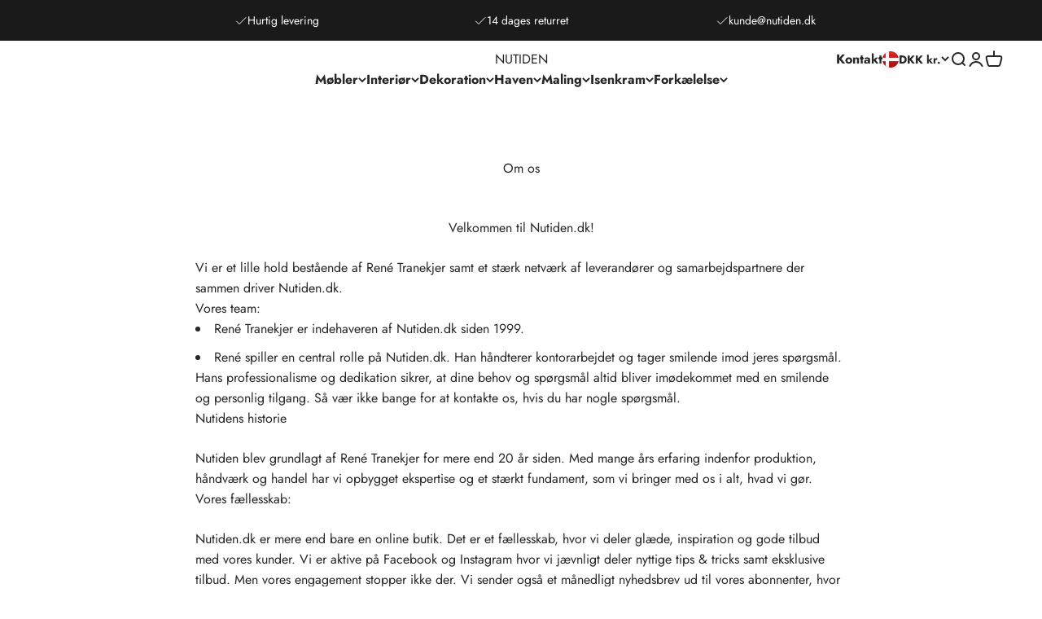

--- FILE ---
content_type: text/html; charset=utf-8
request_url: https://nutiden.dk/pages/om-os-nutiden-dk
body_size: 31162
content:
<!doctype html>

<html class="no-js" lang="da" dir="ltr">
  <head>
    
    <meta charset="utf-8">
    <meta name="viewport" content="width=device-width, initial-scale=1.0, height=device-height, minimum-scale=1.0, maximum-scale=1.0">
    <meta name="theme-color" content="#ffffff">

    <title>Nutiden.dk - Lidt om Nutiden.dk</title><meta name="description" content="Hvem er Nutiden.dk? Vi er et team bestående af René Trankjær &amp; Bettina Kristensen Horst, der sammen driver Nutiden.dk."><link rel="canonical" href="https://nutiden.dk/pages/om-os-nutiden-dk"><link rel="shortcut icon" href="//nutiden.dk/cdn/shop/files/Nutiden_favicon.png?v=1739533705&width=96">
      <link rel="apple-touch-icon" href="//nutiden.dk/cdn/shop/files/Nutiden_favicon.png?v=1739533705&width=180"><link rel="preconnect" href="https://cdn.shopify.com">
    <link rel="preconnect" href="https://fonts.shopifycdn.com" crossorigin>
    <link rel="dns-prefetch" href="https://productreviews.shopifycdn.com"><link rel="preload" href="//nutiden.dk/cdn/fonts/jost/jost_n7.921dc18c13fa0b0c94c5e2517ffe06139c3615a3.woff2" as="font" type="font/woff2" crossorigin><link rel="preload" href="//nutiden.dk/cdn/fonts/jost/jost_n4.d47a1b6347ce4a4c9f437608011273009d91f2b7.woff2" as="font" type="font/woff2" crossorigin><script src="https://code.jquery.com/jquery-3.6.0.min.js" integrity="sha256-/xUj+3OJU5yExlq6GSYGSHk7tPXikynS7ogEvDej/m4=" crossorigin="anonymous"></script><meta property="og:type" content="website">
  <meta property="og:title" content="Nutiden.dk - Lidt om Nutiden.dk"><meta property="og:description" content="Hvem er Nutiden.dk? Vi er et team bestående af René Trankjær &amp; Bettina Kristensen Horst, der sammen driver Nutiden.dk."><meta property="og:url" content="https://nutiden.dk/pages/om-os-nutiden-dk">
<meta property="og:site_name" content="NUTIDEN"><meta name="twitter:card" content="summary"><meta name="twitter:title" content="Nutiden.dk - Lidt om Nutiden.dk">
  <meta name="twitter:description" content="Hvem er Nutiden.dk? Vi er et team bestående af René Trankjær &amp; Bettina Kristensen Horst, der sammen driver Nutiden.dk.">


  <script type="application/ld+json">
  {
    "@context": "https://schema.org",
    "@type": "BreadcrumbList",
  "itemListElement": [{
      "@type": "ListItem",
      "position": 1,
      "name": "Startside",
      "item": "https://nutiden.dk"
    },{
          "@type": "ListItem",
          "position": 2,
          "name": "Om os",
          "item": "https://nutiden.dk/pages/om-os-nutiden-dk"
        }]
  }
  </script>

<style>/* Typography (heading) */
  @font-face {
  font-family: Jost;
  font-weight: 700;
  font-style: normal;
  font-display: fallback;
  src: url("//nutiden.dk/cdn/fonts/jost/jost_n7.921dc18c13fa0b0c94c5e2517ffe06139c3615a3.woff2") format("woff2"),
       url("//nutiden.dk/cdn/fonts/jost/jost_n7.cbfc16c98c1e195f46c536e775e4e959c5f2f22b.woff") format("woff");
}

@font-face {
  font-family: Jost;
  font-weight: 700;
  font-style: italic;
  font-display: fallback;
  src: url("//nutiden.dk/cdn/fonts/jost/jost_i7.d8201b854e41e19d7ed9b1a31fe4fe71deea6d3f.woff2") format("woff2"),
       url("//nutiden.dk/cdn/fonts/jost/jost_i7.eae515c34e26b6c853efddc3fc0c552e0de63757.woff") format("woff");
}

/* Typography (body) */
  @font-face {
  font-family: Jost;
  font-weight: 400;
  font-style: normal;
  font-display: fallback;
  src: url("//nutiden.dk/cdn/fonts/jost/jost_n4.d47a1b6347ce4a4c9f437608011273009d91f2b7.woff2") format("woff2"),
       url("//nutiden.dk/cdn/fonts/jost/jost_n4.791c46290e672b3f85c3d1c651ef2efa3819eadd.woff") format("woff");
}

@font-face {
  font-family: Jost;
  font-weight: 400;
  font-style: italic;
  font-display: fallback;
  src: url("//nutiden.dk/cdn/fonts/jost/jost_i4.b690098389649750ada222b9763d55796c5283a5.woff2") format("woff2"),
       url("//nutiden.dk/cdn/fonts/jost/jost_i4.fd766415a47e50b9e391ae7ec04e2ae25e7e28b0.woff") format("woff");
}

@font-face {
  font-family: Jost;
  font-weight: 700;
  font-style: normal;
  font-display: fallback;
  src: url("//nutiden.dk/cdn/fonts/jost/jost_n7.921dc18c13fa0b0c94c5e2517ffe06139c3615a3.woff2") format("woff2"),
       url("//nutiden.dk/cdn/fonts/jost/jost_n7.cbfc16c98c1e195f46c536e775e4e959c5f2f22b.woff") format("woff");
}

@font-face {
  font-family: Jost;
  font-weight: 700;
  font-style: italic;
  font-display: fallback;
  src: url("//nutiden.dk/cdn/fonts/jost/jost_i7.d8201b854e41e19d7ed9b1a31fe4fe71deea6d3f.woff2") format("woff2"),
       url("//nutiden.dk/cdn/fonts/jost/jost_i7.eae515c34e26b6c853efddc3fc0c552e0de63757.woff") format("woff");
}

:root {
    /**
     * ---------------------------------------------------------------------
     * SPACING VARIABLES
     *
     * We are using a spacing inspired from frameworks like Tailwind CSS.
     * ---------------------------------------------------------------------
     */
    --spacing-0-5: 0.125rem; /* 2px */
    --spacing-1: 0.25rem; /* 4px */
    --spacing-1-5: 0.375rem; /* 6px */
    --spacing-2: 0.5rem; /* 8px */
    --spacing-2-5: 0.625rem; /* 10px */
    --spacing-3: 0.75rem; /* 12px */
    --spacing-3-5: 0.875rem; /* 14px */
    --spacing-4: 1rem; /* 16px */
    --spacing-4-5: 1.125rem; /* 18px */
    --spacing-5: 1.25rem; /* 20px */
    --spacing-5-5: 1.375rem; /* 22px */
    --spacing-6: 1.5rem; /* 24px */
    --spacing-6-5: 1.625rem; /* 26px */
    --spacing-7: 1.75rem; /* 28px */
    --spacing-7-5: 1.875rem; /* 30px */
    --spacing-8: 2rem; /* 32px */
    --spacing-8-5: 2.125rem; /* 34px */
    --spacing-9: 2.25rem; /* 36px */
    --spacing-9-5: 2.375rem; /* 38px */
    --spacing-10: 2.5rem; /* 40px */
    --spacing-11: 2.75rem; /* 44px */
    --spacing-12: 3rem; /* 48px */
    --spacing-14: 3.5rem; /* 56px */
    --spacing-16: 4rem; /* 64px */
    --spacing-18: 4.5rem; /* 72px */
    --spacing-20: 5rem; /* 80px */
    --spacing-24: 6rem; /* 96px */
    --spacing-28: 7rem; /* 112px */
    --spacing-32: 8rem; /* 128px */
    --spacing-36: 9rem; /* 144px */
    --spacing-40: 10rem; /* 160px */
    --spacing-44: 11rem; /* 176px */
    --spacing-48: 12rem; /* 192px */
    --spacing-52: 13rem; /* 208px */
    --spacing-56: 14rem; /* 224px */
    --spacing-60: 15rem; /* 240px */
    --spacing-64: 16rem; /* 256px */
    --spacing-72: 18rem; /* 288px */
    --spacing-80: 20rem; /* 320px */
    --spacing-96: 24rem; /* 384px */

    /* Container */
    --container-max-width: 1600px;
    --container-narrow-max-width: 1350px;
    --container-gutter: var(--spacing-5);
    --section-outer-spacing-block: var(--spacing-10);
    --section-inner-max-spacing-block: var(--spacing-9);
    --section-inner-spacing-inline: var(--container-gutter);
    --section-stack-spacing-block: var(--spacing-8);

    /* Grid gutter */
    --grid-gutter: var(--spacing-5);

    /* Product list settings */
    --product-list-row-gap: var(--spacing-8);
    --product-list-column-gap: var(--grid-gutter);

    /* Form settings */
    --input-gap: var(--spacing-2);
    --input-height: 2.625rem;
    --input-padding-inline: var(--spacing-4);

    /* Other sizes */
    --sticky-area-height: calc(var(--sticky-announcement-bar-enabled, 0) * var(--announcement-bar-height, 0px) + var(--sticky-header-enabled, 0) * var(--header-height, 0px));

    /* RTL support */
    --transform-logical-flip: 1;
    --transform-origin-start: left;
    --transform-origin-end: right;

    /**
     * ---------------------------------------------------------------------
     * TYPOGRAPHY
     * ---------------------------------------------------------------------
     */

    /* Font properties */
    --heading-font-family: Jost, sans-serif;
    --heading-font-weight: 700;
    --heading-font-style: normal;
    --heading-text-transform: normal;
    --heading-letter-spacing: -0.01em;
    --text-font-family: Jost, sans-serif;
    --text-font-weight: 400;
    --text-font-style: normal;
    --text-letter-spacing: 0.0em;

    /* Font sizes */
    --text-h0: 3rem;
    --text-h1: 2.5rem;
    --text-h2: 2rem;
    --text-h3: 1.5rem;
    --text-h4: 1.375rem;
    --text-h5: 1.125rem;
    --text-h6: 1rem;
    --text-xs: 0.6875rem;
    --text-sm: 0.75rem;
    --text-base: 0.875rem;
    --text-lg: 1.125rem;

    /**
     * ---------------------------------------------------------------------
     * COLORS
     * ---------------------------------------------------------------------
     */

    /* Color settings */--accent: 39 39 39;
    --text-primary: 39 39 39;
    --background-primary: 255 255 255;
    --dialog-background: 255 255 255;
    --border-color: var(--text-color, var(--text-primary)) / 0.12;

    /* Button colors */
    --button-background-primary: 39 39 39;
    --button-text-primary: 255 255 255;
    --button-background-secondary: 60 97 158;
    --button-text-secondary: 255 255 255;

    /* Status colors */
    --success-background: 238 241 235;
    --success-text: 112 138 92;
    --warning-background: 252 240 227;
    --warning-text: 227 126 22;
    --error-background: 245 229 229;
    --error-text: 170 40 38;

    /* Product colors */
    --on-sale-text: 227 79 79;
    --on-sale-badge-background: 227 79 79;
    --on-sale-badge-text: 255 255 255;
    --sold-out-badge-background: 190 189 185;
    --sold-out-badge-text: 0 0 0;
    --primary-badge-background: 60 97 158;
    --primary-badge-text: 255 255 255;
    --star-color: 255 183 74;
    --product-card-background: 255 255 255;
    --product-card-text: 39 39 39;

    /* Header colors */
    --header-background: 255 255 255;
    --header-text: 39 39 39;

    /* Footer colors */
    --footer-background: 242 242 242;
    --footer-text: 39 39 39;

    /* Rounded variables (used for border radius) */
    --rounded-xs: 0.0rem;
    --rounded-sm: 0.0rem;
    --rounded: 0.0rem;
    --rounded-lg: 0.0rem;
    --rounded-full: 9999px;

    --rounded-button: 0.0rem;
    --rounded-input: 0.0rem;

    /* Box shadow */
    --shadow-sm: 0 2px 8px rgb(var(--text-primary) / 0.0);
    --shadow: 0 5px 15px rgb(var(--text-primary) / 0.0);
    --shadow-md: 0 5px 30px rgb(var(--text-primary) / 0.0);
    --shadow-block: 0px 0px 50px rgb(var(--text-primary) / 0.0);

    /**
     * ---------------------------------------------------------------------
     * OTHER
     * ---------------------------------------------------------------------
     */

    --cursor-close-svg-url: url(//nutiden.dk/cdn/shop/t/6/assets/cursor-close.svg?v=147174565022153725511704714115);
    --cursor-zoom-in-svg-url: url(//nutiden.dk/cdn/shop/t/6/assets/cursor-zoom-in.svg?v=154953035094101115921704714115);
    --cursor-zoom-out-svg-url: url(//nutiden.dk/cdn/shop/t/6/assets/cursor-zoom-out.svg?v=16155520337305705181704714115);
    --checkmark-svg-url: url(//nutiden.dk/cdn/shop/t/6/assets/checkmark.svg?v=77552481021870063511704714115);
  }

  [dir="rtl"]:root {
    /* RTL support */
    --transform-logical-flip: -1;
    --transform-origin-start: right;
    --transform-origin-end: left;
  }

  @media screen and (min-width: 700px) {
    :root {
      /* Typography (font size) */
      --text-h0: 4rem;
      --text-h1: 3rem;
      --text-h2: 2.5rem;
      --text-h3: 2rem;
      --text-h4: 1.625rem;
      --text-h5: 1.25rem;
      --text-h6: 1.125rem;

      --text-xs: 0.75rem;
      --text-sm: 0.875rem;
      --text-base: 1.0rem;
      --text-lg: 1.25rem;

      /* Spacing */
      --container-gutter: 2rem;
      --section-outer-spacing-block: var(--spacing-14);
      --section-inner-max-spacing-block: var(--spacing-10);
      --section-inner-spacing-inline: var(--spacing-10);
      --section-stack-spacing-block: var(--spacing-12);

      /* Grid gutter */
      --grid-gutter: var(--spacing-6);

      /* Product list settings */
      --product-list-row-gap: var(--spacing-12);

      /* Form settings */
      --input-gap: 1rem;
      --input-height: 3.125rem;
      --input-padding-inline: var(--spacing-5);
    }
  }

  @media screen and (min-width: 1000px) {
    :root {
      /* Spacing settings */
      --container-gutter: var(--spacing-12);
      --section-outer-spacing-block: var(--spacing-16);
      --section-inner-max-spacing-block: var(--spacing-14);
      --section-inner-spacing-inline: var(--spacing-14);
      --section-stack-spacing-block: var(--spacing-12);
    }
  }

  @media screen and (min-width: 1150px) {
    :root {
      /* Spacing settings */
      --container-gutter: var(--spacing-12);
      --section-outer-spacing-block: var(--spacing-16);
      --section-inner-max-spacing-block: var(--spacing-14);
      --section-inner-spacing-inline: var(--spacing-14);
      --section-stack-spacing-block: var(--spacing-12);
    }
  }

  @media screen and (min-width: 1400px) {
    :root {
      /* Typography (font size) */
      --text-h0: 5rem;
      --text-h1: 3.75rem;
      --text-h2: 3rem;
      --text-h3: 2.25rem;
      --text-h4: 2rem;
      --text-h5: 1.5rem;
      --text-h6: 1.25rem;

      --section-outer-spacing-block: var(--spacing-20);
      --section-inner-max-spacing-block: var(--spacing-16);
      --section-inner-spacing-inline: var(--spacing-16);
    }
  }

  @media screen and (min-width: 1600px) {
    :root {
      --section-outer-spacing-block: var(--spacing-20);
      --section-inner-max-spacing-block: var(--spacing-18);
      --section-inner-spacing-inline: var(--spacing-18);
    }
  }

  /**
   * ---------------------------------------------------------------------
   * LIQUID DEPENDANT CSS
   *
   * Our main CSS is Liquid free, but some very specific features depend on
   * theme settings, so we have them here
   * ---------------------------------------------------------------------
   */@media screen and (pointer: fine) {
        .button:not([disabled]):hover, .btn:not([disabled]):hover, .shopify-payment-button__button--unbranded:not([disabled]):hover {
          --button-background-opacity: 0.85;
        }

        .button--subdued:not([disabled]):hover {
          --button-background: var(--text-color) / .05 !important;
        }
      }</style><script>
  document.documentElement.classList.replace('no-js', 'js');

  // This allows to expose several variables to the global scope, to be used in scripts
  window.themeVariables = {
    settings: {
      showPageTransition: false,
      headingApparition: "split_rotation",
      pageType: "page",
      moneyFormat: "{{amount_with_comma_separator}} kr",
      moneyWithCurrencyFormat: "{{amount_with_comma_separator}} DKK",
      currencyCodeEnabled: false,
      cartType: "drawer",
      showDiscount: true,
      discountMode: "saving"
    },

    strings: {
      accessibilityClose: "Luk",
      accessibilityNext: "Næste",
      accessibilityPrevious: "Forrige",
      addToCartButton: "Føj til indkøbskurv",
      soldOutButton: "Udsolgt",
      preOrderButton: "Forudbestil",
      unavailableButton: "Ikke tilgængelig",
      closeGallery: "Luk gallery",
      zoomGallery: "Zoom",
      errorGallery: "Billede kunne ikke indlæses",
      soldOutBadge: "Udsolgt",
      discountBadge: "Spar @@",
      sku: "SKU:",
      searchNoResults: "Ingen resultater blev fundet.",
      addOrderNote: "Tilføj bemærkning til ordre",
      editOrderNote: "Rediger bemærkning til ordre",
      shippingEstimatorNoResults: "Beklager, vi sender ikke til din adresse.",
      shippingEstimatorOneResult: "Der er én leveringspris for din adresse:",
      shippingEstimatorMultipleResults: "Der er flere leveringspriser for din adresse:",
      shippingEstimatorError: "Der opstod en eller flere fejl under hentning af leveringspriser:"
    },

    breakpoints: {
      'sm': 'screen and (min-width: 700px)',
      'md': 'screen and (min-width: 1000px)',
      'lg': 'screen and (min-width: 1150px)',
      'xl': 'screen and (min-width: 1400px)',

      'sm-max': 'screen and (max-width: 699px)',
      'md-max': 'screen and (max-width: 999px)',
      'lg-max': 'screen and (max-width: 1149px)',
      'xl-max': 'screen and (max-width: 1399px)'
    }
  };// For detecting native share
  document.documentElement.classList.add(`native-share--${navigator.share ? 'enabled' : 'disabled'}`);</script><script src="//nutiden.dk/cdn/shop/t/6/assets/owl.carousel.js?v=61509225380298375311704799776" defer="defer"></script>
    <link href="//nutiden.dk/cdn/shop/t/6/assets/owl.carousel.min.css?v=70516089817612781961704799800" rel="stylesheet" type="text/css" media="all" />

    <script src="//nutiden.dk/cdn/shop/t/6/assets/slick.min.js?v=71779134894361685811704800995"></script>
   <link rel="stylesheet" href="//nutiden.dk/cdn/shop/t/6/assets/slick.css?v=98340474046176884051704801021" type="text/css">

    <script type="module" src="//nutiden.dk/cdn/shop/t/6/assets/vendor.min.js?v=20880576495916334881704714115"></script>
    <script type="module" src="//nutiden.dk/cdn/shop/t/6/assets/theme.js?v=177472720755747461391711895070"></script>
    <script type="module" src="//nutiden.dk/cdn/shop/t/6/assets/sections.js?v=99299029605592647081711895795"></script>

<!-- Google tag (gtag.js) -->
<script async src="https://www.googletagmanager.com/gtag/js?id=G-XH8SBBCBHT"></script>
<script>
  window.dataLayer = window.dataLayer || [];
  function gtag(){dataLayer.push(arguments);}
  gtag('js', new Date());

  gtag('config', 'G-XH8SBBCBHT');
</script>
     
    
    <script>window.performance && window.performance.mark && window.performance.mark('shopify.content_for_header.start');</script><meta name="facebook-domain-verification" content="lqf5z50x9s1poew89cx3mqj4vpgngb">
<meta id="shopify-digital-wallet" name="shopify-digital-wallet" content="/78112850257/digital_wallets/dialog">
<meta name="shopify-checkout-api-token" content="c1143c0c195bb43ce59197b0de654fd1">
<meta id="in-context-paypal-metadata" data-shop-id="78112850257" data-venmo-supported="false" data-environment="production" data-locale="en_US" data-paypal-v4="true" data-currency="DKK">
<script async="async" src="/checkouts/internal/preloads.js?locale=da-DK"></script>
<link rel="preconnect" href="https://shop.app" crossorigin="anonymous">
<script async="async" src="https://shop.app/checkouts/internal/preloads.js?locale=da-DK&shop_id=78112850257" crossorigin="anonymous"></script>
<script id="apple-pay-shop-capabilities" type="application/json">{"shopId":78112850257,"countryCode":"DK","currencyCode":"DKK","merchantCapabilities":["supports3DS"],"merchantId":"gid:\/\/shopify\/Shop\/78112850257","merchantName":"NUTIDEN","requiredBillingContactFields":["postalAddress","email","phone"],"requiredShippingContactFields":["postalAddress","email","phone"],"shippingType":"shipping","supportedNetworks":["visa","maestro","masterCard","amex"],"total":{"type":"pending","label":"NUTIDEN","amount":"1.00"},"shopifyPaymentsEnabled":true,"supportsSubscriptions":true}</script>
<script id="shopify-features" type="application/json">{"accessToken":"c1143c0c195bb43ce59197b0de654fd1","betas":["rich-media-storefront-analytics"],"domain":"nutiden.dk","predictiveSearch":true,"shopId":78112850257,"locale":"da"}</script>
<script>var Shopify = Shopify || {};
Shopify.shop = "31f895-2.myshopify.com";
Shopify.locale = "da";
Shopify.currency = {"active":"DKK","rate":"1.0"};
Shopify.country = "DK";
Shopify.theme = {"name":" Impact - Aktiv tema","id":157791977809,"schema_name":"Impact","schema_version":"4.4.0","theme_store_id":1190,"role":"main"};
Shopify.theme.handle = "null";
Shopify.theme.style = {"id":null,"handle":null};
Shopify.cdnHost = "nutiden.dk/cdn";
Shopify.routes = Shopify.routes || {};
Shopify.routes.root = "/";</script>
<script type="module">!function(o){(o.Shopify=o.Shopify||{}).modules=!0}(window);</script>
<script>!function(o){function n(){var o=[];function n(){o.push(Array.prototype.slice.apply(arguments))}return n.q=o,n}var t=o.Shopify=o.Shopify||{};t.loadFeatures=n(),t.autoloadFeatures=n()}(window);</script>
<script>
  window.ShopifyPay = window.ShopifyPay || {};
  window.ShopifyPay.apiHost = "shop.app\/pay";
  window.ShopifyPay.redirectState = null;
</script>
<script id="shop-js-analytics" type="application/json">{"pageType":"page"}</script>
<script defer="defer" async type="module" src="//nutiden.dk/cdn/shopifycloud/shop-js/modules/v2/client.init-shop-cart-sync_ByjAFD2B.da.esm.js"></script>
<script defer="defer" async type="module" src="//nutiden.dk/cdn/shopifycloud/shop-js/modules/v2/chunk.common_D-UimmQe.esm.js"></script>
<script defer="defer" async type="module" src="//nutiden.dk/cdn/shopifycloud/shop-js/modules/v2/chunk.modal_C_zrfWbZ.esm.js"></script>
<script type="module">
  await import("//nutiden.dk/cdn/shopifycloud/shop-js/modules/v2/client.init-shop-cart-sync_ByjAFD2B.da.esm.js");
await import("//nutiden.dk/cdn/shopifycloud/shop-js/modules/v2/chunk.common_D-UimmQe.esm.js");
await import("//nutiden.dk/cdn/shopifycloud/shop-js/modules/v2/chunk.modal_C_zrfWbZ.esm.js");

  window.Shopify.SignInWithShop?.initShopCartSync?.({"fedCMEnabled":true,"windoidEnabled":true});

</script>
<script>
  window.Shopify = window.Shopify || {};
  if (!window.Shopify.featureAssets) window.Shopify.featureAssets = {};
  window.Shopify.featureAssets['shop-js'] = {"shop-cart-sync":["modules/v2/client.shop-cart-sync_qz5uXrN8.da.esm.js","modules/v2/chunk.common_D-UimmQe.esm.js","modules/v2/chunk.modal_C_zrfWbZ.esm.js"],"init-fed-cm":["modules/v2/client.init-fed-cm_D_N3sqvD.da.esm.js","modules/v2/chunk.common_D-UimmQe.esm.js","modules/v2/chunk.modal_C_zrfWbZ.esm.js"],"shop-cash-offers":["modules/v2/client.shop-cash-offers_DhVW52AO.da.esm.js","modules/v2/chunk.common_D-UimmQe.esm.js","modules/v2/chunk.modal_C_zrfWbZ.esm.js"],"shop-login-button":["modules/v2/client.shop-login-button_Bz65kmm8.da.esm.js","modules/v2/chunk.common_D-UimmQe.esm.js","modules/v2/chunk.modal_C_zrfWbZ.esm.js"],"pay-button":["modules/v2/client.pay-button_DnrmL6jh.da.esm.js","modules/v2/chunk.common_D-UimmQe.esm.js","modules/v2/chunk.modal_C_zrfWbZ.esm.js"],"shop-button":["modules/v2/client.shop-button_DB0cg2eC.da.esm.js","modules/v2/chunk.common_D-UimmQe.esm.js","modules/v2/chunk.modal_C_zrfWbZ.esm.js"],"avatar":["modules/v2/client.avatar_BTnouDA3.da.esm.js"],"init-windoid":["modules/v2/client.init-windoid_Chj1FYNy.da.esm.js","modules/v2/chunk.common_D-UimmQe.esm.js","modules/v2/chunk.modal_C_zrfWbZ.esm.js"],"init-shop-for-new-customer-accounts":["modules/v2/client.init-shop-for-new-customer-accounts_uX0xi2qL.da.esm.js","modules/v2/client.shop-login-button_Bz65kmm8.da.esm.js","modules/v2/chunk.common_D-UimmQe.esm.js","modules/v2/chunk.modal_C_zrfWbZ.esm.js"],"init-shop-email-lookup-coordinator":["modules/v2/client.init-shop-email-lookup-coordinator_DwZPtK8d.da.esm.js","modules/v2/chunk.common_D-UimmQe.esm.js","modules/v2/chunk.modal_C_zrfWbZ.esm.js"],"init-shop-cart-sync":["modules/v2/client.init-shop-cart-sync_ByjAFD2B.da.esm.js","modules/v2/chunk.common_D-UimmQe.esm.js","modules/v2/chunk.modal_C_zrfWbZ.esm.js"],"shop-toast-manager":["modules/v2/client.shop-toast-manager_BMA2g2Ij.da.esm.js","modules/v2/chunk.common_D-UimmQe.esm.js","modules/v2/chunk.modal_C_zrfWbZ.esm.js"],"init-customer-accounts":["modules/v2/client.init-customer-accounts_Ke9RQP0f.da.esm.js","modules/v2/client.shop-login-button_Bz65kmm8.da.esm.js","modules/v2/chunk.common_D-UimmQe.esm.js","modules/v2/chunk.modal_C_zrfWbZ.esm.js"],"init-customer-accounts-sign-up":["modules/v2/client.init-customer-accounts-sign-up_D7dx6-OC.da.esm.js","modules/v2/client.shop-login-button_Bz65kmm8.da.esm.js","modules/v2/chunk.common_D-UimmQe.esm.js","modules/v2/chunk.modal_C_zrfWbZ.esm.js"],"shop-follow-button":["modules/v2/client.shop-follow-button_DEtekCxG.da.esm.js","modules/v2/chunk.common_D-UimmQe.esm.js","modules/v2/chunk.modal_C_zrfWbZ.esm.js"],"checkout-modal":["modules/v2/client.checkout-modal_HipNIzHn.da.esm.js","modules/v2/chunk.common_D-UimmQe.esm.js","modules/v2/chunk.modal_C_zrfWbZ.esm.js"],"shop-login":["modules/v2/client.shop-login_CMPbvEnf.da.esm.js","modules/v2/chunk.common_D-UimmQe.esm.js","modules/v2/chunk.modal_C_zrfWbZ.esm.js"],"lead-capture":["modules/v2/client.lead-capture_COiqWsoF.da.esm.js","modules/v2/chunk.common_D-UimmQe.esm.js","modules/v2/chunk.modal_C_zrfWbZ.esm.js"],"payment-terms":["modules/v2/client.payment-terms_BSW28YRI.da.esm.js","modules/v2/chunk.common_D-UimmQe.esm.js","modules/v2/chunk.modal_C_zrfWbZ.esm.js"]};
</script>
<script id="__st">var __st={"a":78112850257,"offset":3600,"reqid":"5ba679a2-3925-419a-877a-96b841d3a896-1769412120","pageurl":"nutiden.dk\/pages\/om-os-nutiden-dk","s":"pages-128481558865","u":"c554d5964811","p":"page","rtyp":"page","rid":128481558865};</script>
<script>window.ShopifyPaypalV4VisibilityTracking = true;</script>
<script id="captcha-bootstrap">!function(){'use strict';const t='contact',e='account',n='new_comment',o=[[t,t],['blogs',n],['comments',n],[t,'customer']],c=[[e,'customer_login'],[e,'guest_login'],[e,'recover_customer_password'],[e,'create_customer']],r=t=>t.map((([t,e])=>`form[action*='/${t}']:not([data-nocaptcha='true']) input[name='form_type'][value='${e}']`)).join(','),a=t=>()=>t?[...document.querySelectorAll(t)].map((t=>t.form)):[];function s(){const t=[...o],e=r(t);return a(e)}const i='password',u='form_key',d=['recaptcha-v3-token','g-recaptcha-response','h-captcha-response',i],f=()=>{try{return window.sessionStorage}catch{return}},m='__shopify_v',_=t=>t.elements[u];function p(t,e,n=!1){try{const o=window.sessionStorage,c=JSON.parse(o.getItem(e)),{data:r}=function(t){const{data:e,action:n}=t;return t[m]||n?{data:e,action:n}:{data:t,action:n}}(c);for(const[e,n]of Object.entries(r))t.elements[e]&&(t.elements[e].value=n);n&&o.removeItem(e)}catch(o){console.error('form repopulation failed',{error:o})}}const l='form_type',E='cptcha';function T(t){t.dataset[E]=!0}const w=window,h=w.document,L='Shopify',v='ce_forms',y='captcha';let A=!1;((t,e)=>{const n=(g='f06e6c50-85a8-45c8-87d0-21a2b65856fe',I='https://cdn.shopify.com/shopifycloud/storefront-forms-hcaptcha/ce_storefront_forms_captcha_hcaptcha.v1.5.2.iife.js',D={infoText:'Beskyttet af hCaptcha',privacyText:'Beskyttelse af persondata',termsText:'Vilkår'},(t,e,n)=>{const o=w[L][v],c=o.bindForm;if(c)return c(t,g,e,D).then(n);var r;o.q.push([[t,g,e,D],n]),r=I,A||(h.body.append(Object.assign(h.createElement('script'),{id:'captcha-provider',async:!0,src:r})),A=!0)});var g,I,D;w[L]=w[L]||{},w[L][v]=w[L][v]||{},w[L][v].q=[],w[L][y]=w[L][y]||{},w[L][y].protect=function(t,e){n(t,void 0,e),T(t)},Object.freeze(w[L][y]),function(t,e,n,w,h,L){const[v,y,A,g]=function(t,e,n){const i=e?o:[],u=t?c:[],d=[...i,...u],f=r(d),m=r(i),_=r(d.filter((([t,e])=>n.includes(e))));return[a(f),a(m),a(_),s()]}(w,h,L),I=t=>{const e=t.target;return e instanceof HTMLFormElement?e:e&&e.form},D=t=>v().includes(t);t.addEventListener('submit',(t=>{const e=I(t);if(!e)return;const n=D(e)&&!e.dataset.hcaptchaBound&&!e.dataset.recaptchaBound,o=_(e),c=g().includes(e)&&(!o||!o.value);(n||c)&&t.preventDefault(),c&&!n&&(function(t){try{if(!f())return;!function(t){const e=f();if(!e)return;const n=_(t);if(!n)return;const o=n.value;o&&e.removeItem(o)}(t);const e=Array.from(Array(32),(()=>Math.random().toString(36)[2])).join('');!function(t,e){_(t)||t.append(Object.assign(document.createElement('input'),{type:'hidden',name:u})),t.elements[u].value=e}(t,e),function(t,e){const n=f();if(!n)return;const o=[...t.querySelectorAll(`input[type='${i}']`)].map((({name:t})=>t)),c=[...d,...o],r={};for(const[a,s]of new FormData(t).entries())c.includes(a)||(r[a]=s);n.setItem(e,JSON.stringify({[m]:1,action:t.action,data:r}))}(t,e)}catch(e){console.error('failed to persist form',e)}}(e),e.submit())}));const S=(t,e)=>{t&&!t.dataset[E]&&(n(t,e.some((e=>e===t))),T(t))};for(const o of['focusin','change'])t.addEventListener(o,(t=>{const e=I(t);D(e)&&S(e,y())}));const B=e.get('form_key'),M=e.get(l),P=B&&M;t.addEventListener('DOMContentLoaded',(()=>{const t=y();if(P)for(const e of t)e.elements[l].value===M&&p(e,B);[...new Set([...A(),...v().filter((t=>'true'===t.dataset.shopifyCaptcha))])].forEach((e=>S(e,t)))}))}(h,new URLSearchParams(w.location.search),n,t,e,['guest_login'])})(!0,!0)}();</script>
<script integrity="sha256-4kQ18oKyAcykRKYeNunJcIwy7WH5gtpwJnB7kiuLZ1E=" data-source-attribution="shopify.loadfeatures" defer="defer" src="//nutiden.dk/cdn/shopifycloud/storefront/assets/storefront/load_feature-a0a9edcb.js" crossorigin="anonymous"></script>
<script crossorigin="anonymous" defer="defer" src="//nutiden.dk/cdn/shopifycloud/storefront/assets/shopify_pay/storefront-65b4c6d7.js?v=20250812"></script>
<script data-source-attribution="shopify.dynamic_checkout.dynamic.init">var Shopify=Shopify||{};Shopify.PaymentButton=Shopify.PaymentButton||{isStorefrontPortableWallets:!0,init:function(){window.Shopify.PaymentButton.init=function(){};var t=document.createElement("script");t.src="https://nutiden.dk/cdn/shopifycloud/portable-wallets/latest/portable-wallets.da.js",t.type="module",document.head.appendChild(t)}};
</script>
<script data-source-attribution="shopify.dynamic_checkout.buyer_consent">
  function portableWalletsHideBuyerConsent(e){var t=document.getElementById("shopify-buyer-consent"),n=document.getElementById("shopify-subscription-policy-button");t&&n&&(t.classList.add("hidden"),t.setAttribute("aria-hidden","true"),n.removeEventListener("click",e))}function portableWalletsShowBuyerConsent(e){var t=document.getElementById("shopify-buyer-consent"),n=document.getElementById("shopify-subscription-policy-button");t&&n&&(t.classList.remove("hidden"),t.removeAttribute("aria-hidden"),n.addEventListener("click",e))}window.Shopify?.PaymentButton&&(window.Shopify.PaymentButton.hideBuyerConsent=portableWalletsHideBuyerConsent,window.Shopify.PaymentButton.showBuyerConsent=portableWalletsShowBuyerConsent);
</script>
<script data-source-attribution="shopify.dynamic_checkout.cart.bootstrap">document.addEventListener("DOMContentLoaded",(function(){function t(){return document.querySelector("shopify-accelerated-checkout-cart, shopify-accelerated-checkout")}if(t())Shopify.PaymentButton.init();else{new MutationObserver((function(e,n){t()&&(Shopify.PaymentButton.init(),n.disconnect())})).observe(document.body,{childList:!0,subtree:!0})}}));
</script>
<script id='scb4127' type='text/javascript' async='' src='https://nutiden.dk/cdn/shopifycloud/privacy-banner/storefront-banner.js'></script><link id="shopify-accelerated-checkout-styles" rel="stylesheet" media="screen" href="https://nutiden.dk/cdn/shopifycloud/portable-wallets/latest/accelerated-checkout-backwards-compat.css" crossorigin="anonymous">
<style id="shopify-accelerated-checkout-cart">
        #shopify-buyer-consent {
  margin-top: 1em;
  display: inline-block;
  width: 100%;
}

#shopify-buyer-consent.hidden {
  display: none;
}

#shopify-subscription-policy-button {
  background: none;
  border: none;
  padding: 0;
  text-decoration: underline;
  font-size: inherit;
  cursor: pointer;
}

#shopify-subscription-policy-button::before {
  box-shadow: none;
}

      </style>

<script>window.performance && window.performance.mark && window.performance.mark('shopify.content_for_header.end');</script>
<link href="//nutiden.dk/cdn/shop/t/6/assets/theme.css?v=98593479679872979391711436872" rel="stylesheet" type="text/css" media="all" /><link href="https://monorail-edge.shopifysvc.com" rel="dns-prefetch">
<script>(function(){if ("sendBeacon" in navigator && "performance" in window) {try {var session_token_from_headers = performance.getEntriesByType('navigation')[0].serverTiming.find(x => x.name == '_s').description;} catch {var session_token_from_headers = undefined;}var session_cookie_matches = document.cookie.match(/_shopify_s=([^;]*)/);var session_token_from_cookie = session_cookie_matches && session_cookie_matches.length === 2 ? session_cookie_matches[1] : "";var session_token = session_token_from_headers || session_token_from_cookie || "";function handle_abandonment_event(e) {var entries = performance.getEntries().filter(function(entry) {return /monorail-edge.shopifysvc.com/.test(entry.name);});if (!window.abandonment_tracked && entries.length === 0) {window.abandonment_tracked = true;var currentMs = Date.now();var navigation_start = performance.timing.navigationStart;var payload = {shop_id: 78112850257,url: window.location.href,navigation_start,duration: currentMs - navigation_start,session_token,page_type: "page"};window.navigator.sendBeacon("https://monorail-edge.shopifysvc.com/v1/produce", JSON.stringify({schema_id: "online_store_buyer_site_abandonment/1.1",payload: payload,metadata: {event_created_at_ms: currentMs,event_sent_at_ms: currentMs}}));}}window.addEventListener('pagehide', handle_abandonment_event);}}());</script>
<script id="web-pixels-manager-setup">(function e(e,d,r,n,o){if(void 0===o&&(o={}),!Boolean(null===(a=null===(i=window.Shopify)||void 0===i?void 0:i.analytics)||void 0===a?void 0:a.replayQueue)){var i,a;window.Shopify=window.Shopify||{};var t=window.Shopify;t.analytics=t.analytics||{};var s=t.analytics;s.replayQueue=[],s.publish=function(e,d,r){return s.replayQueue.push([e,d,r]),!0};try{self.performance.mark("wpm:start")}catch(e){}var l=function(){var e={modern:/Edge?\/(1{2}[4-9]|1[2-9]\d|[2-9]\d{2}|\d{4,})\.\d+(\.\d+|)|Firefox\/(1{2}[4-9]|1[2-9]\d|[2-9]\d{2}|\d{4,})\.\d+(\.\d+|)|Chrom(ium|e)\/(9{2}|\d{3,})\.\d+(\.\d+|)|(Maci|X1{2}).+ Version\/(15\.\d+|(1[6-9]|[2-9]\d|\d{3,})\.\d+)([,.]\d+|)( \(\w+\)|)( Mobile\/\w+|) Safari\/|Chrome.+OPR\/(9{2}|\d{3,})\.\d+\.\d+|(CPU[ +]OS|iPhone[ +]OS|CPU[ +]iPhone|CPU IPhone OS|CPU iPad OS)[ +]+(15[._]\d+|(1[6-9]|[2-9]\d|\d{3,})[._]\d+)([._]\d+|)|Android:?[ /-](13[3-9]|1[4-9]\d|[2-9]\d{2}|\d{4,})(\.\d+|)(\.\d+|)|Android.+Firefox\/(13[5-9]|1[4-9]\d|[2-9]\d{2}|\d{4,})\.\d+(\.\d+|)|Android.+Chrom(ium|e)\/(13[3-9]|1[4-9]\d|[2-9]\d{2}|\d{4,})\.\d+(\.\d+|)|SamsungBrowser\/([2-9]\d|\d{3,})\.\d+/,legacy:/Edge?\/(1[6-9]|[2-9]\d|\d{3,})\.\d+(\.\d+|)|Firefox\/(5[4-9]|[6-9]\d|\d{3,})\.\d+(\.\d+|)|Chrom(ium|e)\/(5[1-9]|[6-9]\d|\d{3,})\.\d+(\.\d+|)([\d.]+$|.*Safari\/(?![\d.]+ Edge\/[\d.]+$))|(Maci|X1{2}).+ Version\/(10\.\d+|(1[1-9]|[2-9]\d|\d{3,})\.\d+)([,.]\d+|)( \(\w+\)|)( Mobile\/\w+|) Safari\/|Chrome.+OPR\/(3[89]|[4-9]\d|\d{3,})\.\d+\.\d+|(CPU[ +]OS|iPhone[ +]OS|CPU[ +]iPhone|CPU IPhone OS|CPU iPad OS)[ +]+(10[._]\d+|(1[1-9]|[2-9]\d|\d{3,})[._]\d+)([._]\d+|)|Android:?[ /-](13[3-9]|1[4-9]\d|[2-9]\d{2}|\d{4,})(\.\d+|)(\.\d+|)|Mobile Safari.+OPR\/([89]\d|\d{3,})\.\d+\.\d+|Android.+Firefox\/(13[5-9]|1[4-9]\d|[2-9]\d{2}|\d{4,})\.\d+(\.\d+|)|Android.+Chrom(ium|e)\/(13[3-9]|1[4-9]\d|[2-9]\d{2}|\d{4,})\.\d+(\.\d+|)|Android.+(UC? ?Browser|UCWEB|U3)[ /]?(15\.([5-9]|\d{2,})|(1[6-9]|[2-9]\d|\d{3,})\.\d+)\.\d+|SamsungBrowser\/(5\.\d+|([6-9]|\d{2,})\.\d+)|Android.+MQ{2}Browser\/(14(\.(9|\d{2,})|)|(1[5-9]|[2-9]\d|\d{3,})(\.\d+|))(\.\d+|)|K[Aa][Ii]OS\/(3\.\d+|([4-9]|\d{2,})\.\d+)(\.\d+|)/},d=e.modern,r=e.legacy,n=navigator.userAgent;return n.match(d)?"modern":n.match(r)?"legacy":"unknown"}(),u="modern"===l?"modern":"legacy",c=(null!=n?n:{modern:"",legacy:""})[u],f=function(e){return[e.baseUrl,"/wpm","/b",e.hashVersion,"modern"===e.buildTarget?"m":"l",".js"].join("")}({baseUrl:d,hashVersion:r,buildTarget:u}),m=function(e){var d=e.version,r=e.bundleTarget,n=e.surface,o=e.pageUrl,i=e.monorailEndpoint;return{emit:function(e){var a=e.status,t=e.errorMsg,s=(new Date).getTime(),l=JSON.stringify({metadata:{event_sent_at_ms:s},events:[{schema_id:"web_pixels_manager_load/3.1",payload:{version:d,bundle_target:r,page_url:o,status:a,surface:n,error_msg:t},metadata:{event_created_at_ms:s}}]});if(!i)return console&&console.warn&&console.warn("[Web Pixels Manager] No Monorail endpoint provided, skipping logging."),!1;try{return self.navigator.sendBeacon.bind(self.navigator)(i,l)}catch(e){}var u=new XMLHttpRequest;try{return u.open("POST",i,!0),u.setRequestHeader("Content-Type","text/plain"),u.send(l),!0}catch(e){return console&&console.warn&&console.warn("[Web Pixels Manager] Got an unhandled error while logging to Monorail."),!1}}}}({version:r,bundleTarget:l,surface:e.surface,pageUrl:self.location.href,monorailEndpoint:e.monorailEndpoint});try{o.browserTarget=l,function(e){var d=e.src,r=e.async,n=void 0===r||r,o=e.onload,i=e.onerror,a=e.sri,t=e.scriptDataAttributes,s=void 0===t?{}:t,l=document.createElement("script"),u=document.querySelector("head"),c=document.querySelector("body");if(l.async=n,l.src=d,a&&(l.integrity=a,l.crossOrigin="anonymous"),s)for(var f in s)if(Object.prototype.hasOwnProperty.call(s,f))try{l.dataset[f]=s[f]}catch(e){}if(o&&l.addEventListener("load",o),i&&l.addEventListener("error",i),u)u.appendChild(l);else{if(!c)throw new Error("Did not find a head or body element to append the script");c.appendChild(l)}}({src:f,async:!0,onload:function(){if(!function(){var e,d;return Boolean(null===(d=null===(e=window.Shopify)||void 0===e?void 0:e.analytics)||void 0===d?void 0:d.initialized)}()){var d=window.webPixelsManager.init(e)||void 0;if(d){var r=window.Shopify.analytics;r.replayQueue.forEach((function(e){var r=e[0],n=e[1],o=e[2];d.publishCustomEvent(r,n,o)})),r.replayQueue=[],r.publish=d.publishCustomEvent,r.visitor=d.visitor,r.initialized=!0}}},onerror:function(){return m.emit({status:"failed",errorMsg:"".concat(f," has failed to load")})},sri:function(e){var d=/^sha384-[A-Za-z0-9+/=]+$/;return"string"==typeof e&&d.test(e)}(c)?c:"",scriptDataAttributes:o}),m.emit({status:"loading"})}catch(e){m.emit({status:"failed",errorMsg:(null==e?void 0:e.message)||"Unknown error"})}}})({shopId: 78112850257,storefrontBaseUrl: "https://nutiden.dk",extensionsBaseUrl: "https://extensions.shopifycdn.com/cdn/shopifycloud/web-pixels-manager",monorailEndpoint: "https://monorail-edge.shopifysvc.com/unstable/produce_batch",surface: "storefront-renderer",enabledBetaFlags: ["2dca8a86"],webPixelsConfigList: [{"id":"1995407697","configuration":"{\"config\":\"{\\\"google_tag_ids\\\":[\\\"G-XH8SBBCBHT\\\",\\\"GT-KF853LTC\\\"],\\\"target_country\\\":\\\"ZZ\\\",\\\"gtag_events\\\":[{\\\"type\\\":\\\"begin_checkout\\\",\\\"action_label\\\":[\\\"G-XH8SBBCBHT\\\",\\\"AW-11013331732\\\/mjNtCIyq0qkaEJS2yIMp\\\"]},{\\\"type\\\":\\\"search\\\",\\\"action_label\\\":[\\\"G-XH8SBBCBHT\\\",\\\"AW-11013331732\\\/Q6dqCJiq0qkaEJS2yIMp\\\"]},{\\\"type\\\":\\\"view_item\\\",\\\"action_label\\\":[\\\"G-XH8SBBCBHT\\\",\\\"AW-11013331732\\\/zAv8CJWq0qkaEJS2yIMp\\\",\\\"MC-6F4TDQ605D\\\"]},{\\\"type\\\":\\\"purchase\\\",\\\"action_label\\\":[\\\"G-XH8SBBCBHT\\\",\\\"AW-11013331732\\\/Z60nCImq0qkaEJS2yIMp\\\",\\\"MC-6F4TDQ605D\\\"]},{\\\"type\\\":\\\"page_view\\\",\\\"action_label\\\":[\\\"G-XH8SBBCBHT\\\",\\\"AW-11013331732\\\/Hn_5CJKq0qkaEJS2yIMp\\\",\\\"MC-6F4TDQ605D\\\"]},{\\\"type\\\":\\\"add_payment_info\\\",\\\"action_label\\\":[\\\"G-XH8SBBCBHT\\\",\\\"AW-11013331732\\\/Fs0GCJuq0qkaEJS2yIMp\\\"]},{\\\"type\\\":\\\"add_to_cart\\\",\\\"action_label\\\":[\\\"G-XH8SBBCBHT\\\",\\\"AW-11013331732\\\/zIAxCI-q0qkaEJS2yIMp\\\"]}],\\\"enable_monitoring_mode\\\":false}\"}","eventPayloadVersion":"v1","runtimeContext":"OPEN","scriptVersion":"b2a88bafab3e21179ed38636efcd8a93","type":"APP","apiClientId":1780363,"privacyPurposes":[],"dataSharingAdjustments":{"protectedCustomerApprovalScopes":["read_customer_address","read_customer_email","read_customer_name","read_customer_personal_data","read_customer_phone"]}},{"id":"501875025","configuration":"{\"pixel_id\":\"357919947097422\",\"pixel_type\":\"facebook_pixel\",\"metaapp_system_user_token\":\"-\"}","eventPayloadVersion":"v1","runtimeContext":"OPEN","scriptVersion":"ca16bc87fe92b6042fbaa3acc2fbdaa6","type":"APP","apiClientId":2329312,"privacyPurposes":["ANALYTICS","MARKETING","SALE_OF_DATA"],"dataSharingAdjustments":{"protectedCustomerApprovalScopes":["read_customer_address","read_customer_email","read_customer_name","read_customer_personal_data","read_customer_phone"]}},{"id":"248873297","configuration":"{\"shopId\":\"31f895-2.myshopify.com\"}","eventPayloadVersion":"v1","runtimeContext":"STRICT","scriptVersion":"674c31de9c131805829c42a983792da6","type":"APP","apiClientId":2753413,"privacyPurposes":["ANALYTICS","MARKETING","SALE_OF_DATA"],"dataSharingAdjustments":{"protectedCustomerApprovalScopes":["read_customer_address","read_customer_email","read_customer_name","read_customer_personal_data","read_customer_phone"]}},{"id":"112361809","eventPayloadVersion":"1","runtimeContext":"LAX","scriptVersion":"1","type":"CUSTOM","privacyPurposes":[],"name":"DVISIONMEDIA - GTM"},{"id":"shopify-app-pixel","configuration":"{}","eventPayloadVersion":"v1","runtimeContext":"STRICT","scriptVersion":"0450","apiClientId":"shopify-pixel","type":"APP","privacyPurposes":["ANALYTICS","MARKETING"]},{"id":"shopify-custom-pixel","eventPayloadVersion":"v1","runtimeContext":"LAX","scriptVersion":"0450","apiClientId":"shopify-pixel","type":"CUSTOM","privacyPurposes":["ANALYTICS","MARKETING"]}],isMerchantRequest: false,initData: {"shop":{"name":"NUTIDEN","paymentSettings":{"currencyCode":"DKK"},"myshopifyDomain":"31f895-2.myshopify.com","countryCode":"DK","storefrontUrl":"https:\/\/nutiden.dk"},"customer":null,"cart":null,"checkout":null,"productVariants":[],"purchasingCompany":null},},"https://nutiden.dk/cdn","fcfee988w5aeb613cpc8e4bc33m6693e112",{"modern":"","legacy":""},{"shopId":"78112850257","storefrontBaseUrl":"https:\/\/nutiden.dk","extensionBaseUrl":"https:\/\/extensions.shopifycdn.com\/cdn\/shopifycloud\/web-pixels-manager","surface":"storefront-renderer","enabledBetaFlags":"[\"2dca8a86\"]","isMerchantRequest":"false","hashVersion":"fcfee988w5aeb613cpc8e4bc33m6693e112","publish":"custom","events":"[[\"page_viewed\",{}]]"});</script><script>
  window.ShopifyAnalytics = window.ShopifyAnalytics || {};
  window.ShopifyAnalytics.meta = window.ShopifyAnalytics.meta || {};
  window.ShopifyAnalytics.meta.currency = 'DKK';
  var meta = {"page":{"pageType":"page","resourceType":"page","resourceId":128481558865,"requestId":"5ba679a2-3925-419a-877a-96b841d3a896-1769412120"}};
  for (var attr in meta) {
    window.ShopifyAnalytics.meta[attr] = meta[attr];
  }
</script>
<script class="analytics">
  (function () {
    var customDocumentWrite = function(content) {
      var jquery = null;

      if (window.jQuery) {
        jquery = window.jQuery;
      } else if (window.Checkout && window.Checkout.$) {
        jquery = window.Checkout.$;
      }

      if (jquery) {
        jquery('body').append(content);
      }
    };

    var hasLoggedConversion = function(token) {
      if (token) {
        return document.cookie.indexOf('loggedConversion=' + token) !== -1;
      }
      return false;
    }

    var setCookieIfConversion = function(token) {
      if (token) {
        var twoMonthsFromNow = new Date(Date.now());
        twoMonthsFromNow.setMonth(twoMonthsFromNow.getMonth() + 2);

        document.cookie = 'loggedConversion=' + token + '; expires=' + twoMonthsFromNow;
      }
    }

    var trekkie = window.ShopifyAnalytics.lib = window.trekkie = window.trekkie || [];
    if (trekkie.integrations) {
      return;
    }
    trekkie.methods = [
      'identify',
      'page',
      'ready',
      'track',
      'trackForm',
      'trackLink'
    ];
    trekkie.factory = function(method) {
      return function() {
        var args = Array.prototype.slice.call(arguments);
        args.unshift(method);
        trekkie.push(args);
        return trekkie;
      };
    };
    for (var i = 0; i < trekkie.methods.length; i++) {
      var key = trekkie.methods[i];
      trekkie[key] = trekkie.factory(key);
    }
    trekkie.load = function(config) {
      trekkie.config = config || {};
      trekkie.config.initialDocumentCookie = document.cookie;
      var first = document.getElementsByTagName('script')[0];
      var script = document.createElement('script');
      script.type = 'text/javascript';
      script.onerror = function(e) {
        var scriptFallback = document.createElement('script');
        scriptFallback.type = 'text/javascript';
        scriptFallback.onerror = function(error) {
                var Monorail = {
      produce: function produce(monorailDomain, schemaId, payload) {
        var currentMs = new Date().getTime();
        var event = {
          schema_id: schemaId,
          payload: payload,
          metadata: {
            event_created_at_ms: currentMs,
            event_sent_at_ms: currentMs
          }
        };
        return Monorail.sendRequest("https://" + monorailDomain + "/v1/produce", JSON.stringify(event));
      },
      sendRequest: function sendRequest(endpointUrl, payload) {
        // Try the sendBeacon API
        if (window && window.navigator && typeof window.navigator.sendBeacon === 'function' && typeof window.Blob === 'function' && !Monorail.isIos12()) {
          var blobData = new window.Blob([payload], {
            type: 'text/plain'
          });

          if (window.navigator.sendBeacon(endpointUrl, blobData)) {
            return true;
          } // sendBeacon was not successful

        } // XHR beacon

        var xhr = new XMLHttpRequest();

        try {
          xhr.open('POST', endpointUrl);
          xhr.setRequestHeader('Content-Type', 'text/plain');
          xhr.send(payload);
        } catch (e) {
          console.log(e);
        }

        return false;
      },
      isIos12: function isIos12() {
        return window.navigator.userAgent.lastIndexOf('iPhone; CPU iPhone OS 12_') !== -1 || window.navigator.userAgent.lastIndexOf('iPad; CPU OS 12_') !== -1;
      }
    };
    Monorail.produce('monorail-edge.shopifysvc.com',
      'trekkie_storefront_load_errors/1.1',
      {shop_id: 78112850257,
      theme_id: 157791977809,
      app_name: "storefront",
      context_url: window.location.href,
      source_url: "//nutiden.dk/cdn/s/trekkie.storefront.8d95595f799fbf7e1d32231b9a28fd43b70c67d3.min.js"});

        };
        scriptFallback.async = true;
        scriptFallback.src = '//nutiden.dk/cdn/s/trekkie.storefront.8d95595f799fbf7e1d32231b9a28fd43b70c67d3.min.js';
        first.parentNode.insertBefore(scriptFallback, first);
      };
      script.async = true;
      script.src = '//nutiden.dk/cdn/s/trekkie.storefront.8d95595f799fbf7e1d32231b9a28fd43b70c67d3.min.js';
      first.parentNode.insertBefore(script, first);
    };
    trekkie.load(
      {"Trekkie":{"appName":"storefront","development":false,"defaultAttributes":{"shopId":78112850257,"isMerchantRequest":null,"themeId":157791977809,"themeCityHash":"4303520453141730634","contentLanguage":"da","currency":"DKK","eventMetadataId":"03a4cb5c-c2b3-4122-9ff8-0cbe40a566c3"},"isServerSideCookieWritingEnabled":true,"monorailRegion":"shop_domain","enabledBetaFlags":["65f19447"]},"Session Attribution":{},"S2S":{"facebookCapiEnabled":true,"source":"trekkie-storefront-renderer","apiClientId":580111}}
    );

    var loaded = false;
    trekkie.ready(function() {
      if (loaded) return;
      loaded = true;

      window.ShopifyAnalytics.lib = window.trekkie;

      var originalDocumentWrite = document.write;
      document.write = customDocumentWrite;
      try { window.ShopifyAnalytics.merchantGoogleAnalytics.call(this); } catch(error) {};
      document.write = originalDocumentWrite;

      window.ShopifyAnalytics.lib.page(null,{"pageType":"page","resourceType":"page","resourceId":128481558865,"requestId":"5ba679a2-3925-419a-877a-96b841d3a896-1769412120","shopifyEmitted":true});

      var match = window.location.pathname.match(/checkouts\/(.+)\/(thank_you|post_purchase)/)
      var token = match? match[1]: undefined;
      if (!hasLoggedConversion(token)) {
        setCookieIfConversion(token);
        
      }
    });


        var eventsListenerScript = document.createElement('script');
        eventsListenerScript.async = true;
        eventsListenerScript.src = "//nutiden.dk/cdn/shopifycloud/storefront/assets/shop_events_listener-3da45d37.js";
        document.getElementsByTagName('head')[0].appendChild(eventsListenerScript);

})();</script>
<script
  defer
  src="https://nutiden.dk/cdn/shopifycloud/perf-kit/shopify-perf-kit-3.0.4.min.js"
  data-application="storefront-renderer"
  data-shop-id="78112850257"
  data-render-region="gcp-us-east1"
  data-page-type="page"
  data-theme-instance-id="157791977809"
  data-theme-name="Impact"
  data-theme-version="4.4.0"
  data-monorail-region="shop_domain"
  data-resource-timing-sampling-rate="10"
  data-shs="true"
  data-shs-beacon="true"
  data-shs-export-with-fetch="true"
  data-shs-logs-sample-rate="1"
  data-shs-beacon-endpoint="https://nutiden.dk/api/collect"
></script>
</head>

  <body class=" zoom-image--enabled"><!-- DRAWER -->
<template id="drawer-default-template">
  <style>
    [hidden] {
      display: none !important;
    }
  </style>

  <button part="outside-close-button" is="close-button" aria-label="Luk"><svg role="presentation" stroke-width="2" focusable="false" width="24" height="24" class="icon icon-close" viewBox="0 0 24 24">
        <path d="M17.658 6.343 6.344 17.657M17.658 17.657 6.344 6.343" stroke="currentColor"></path>
      </svg></button>

  <div part="overlay"></div>

  <div part="content">
    <header part="header">
      <slot name="header"></slot>

      <button part="close-button" is="close-button" aria-label="Luk"><svg role="presentation" stroke-width="2" focusable="false" width="24" height="24" class="icon icon-close" viewBox="0 0 24 24">
        <path d="M17.658 6.343 6.344 17.657M17.658 17.657 6.344 6.343" stroke="currentColor"></path>
      </svg></button>
    </header>

    <div part="body">
      <slot></slot>
    </div>

    <footer part="footer">
      <slot name="footer"></slot>
    </footer>
  </div>
</template>

<!-- POPOVER -->
<template id="popover-default-template">
  <button part="outside-close-button" is="close-button" aria-label="Luk"><svg role="presentation" stroke-width="2" focusable="false" width="24" height="24" class="icon icon-close" viewBox="0 0 24 24">
        <path d="M17.658 6.343 6.344 17.657M17.658 17.657 6.344 6.343" stroke="currentColor"></path>
      </svg></button>

  <div part="overlay"></div>

  <div part="content">
    <header part="title">
      <slot name="title"></slot>
    </header>

    <div part="body">
      <slot></slot>
    </div>
  </div>
</template><a href="#main" class="skip-to-content sr-only">Spring til indhold</a><!-- BEGIN sections: header-group -->
<aside id="shopify-section-sections--20641774666065__announcement-bar" class="shopify-section shopify-section-group-header-group shopify-section--announcement-bar"><style>
    :root {
      --sticky-announcement-bar-enabled:0;
    }</style><height-observer variable="announcement-bar">
    <div class="announcement-bar bg-custom text-custom"style="--background: 26 26 26; --text-color: 255 255 255;"><div class="container-full">
          <div class="announcement-bar__wrapper justify-between">
           
 <div class="responsive-slider"><div class="m-announcement-bar__content"><a href="#"><div class="announcement__content"><svg xmlns="http://www.w3.org/2000/svg" width="16" height="16" viewBox="0 0 16 16" fill="none">
<g clip-path="url(#clip0_4_2429)">
<path d="M2.5 9L6 12.5L14 4.5" stroke="white" stroke-linecap="round" stroke-linejoin="round"/>
</g>
<defs>
<clipPath id="clip0_4_2429">
<rect width="16" height="16" fill="white"/>
</clipPath>
</defs>
</svg> Hurtig levering</div></a></div><div class="m-announcement-bar__content"><div class="announcement__content"><svg xmlns="http://www.w3.org/2000/svg" width="16" height="16" viewBox="0 0 16 16" fill="none">
<g clip-path="url(#clip0_4_2429)">
<path d="M2.5 9L6 12.5L14 4.5" stroke="white" stroke-linecap="round" stroke-linejoin="round"/>
</g>
<defs>
<clipPath id="clip0_4_2429">
<rect width="16" height="16" fill="white"/>
</clipPath>
</defs>
</svg> 14 dages returret</div></div><div class="m-announcement-bar__content"><div class="announcement__content"><svg xmlns="http://www.w3.org/2000/svg" width="16" height="16" viewBox="0 0 16 16" fill="none">
<g clip-path="url(#clip0_4_2429)">
<path d="M2.5 9L6 12.5L14 4.5" stroke="white" stroke-linecap="round" stroke-linejoin="round"/>
</g>
<defs>
<clipPath id="clip0_4_2429">
<rect width="16" height="16" fill="white"/>
</clipPath>
</defs>
</svg> kunde@nutiden.dk</div></div></div>
           
          </div>
        </div></div>
  </height-observer>

  <script>
    document.documentElement.style.setProperty('--announcement-bar-height', Math.round(document.getElementById('shopify-section-sections--20641774666065__announcement-bar').clientHeight) + 'px');
  </script><script>
$(document).ready(function () {

  $(".responsive-slider").css("opacity", 1);
  
  $('.responsive-slider').slick({
  dots: false,
  infinite: true,
  arrows: true,
  speed: 300,
  slidesToShow: 4,
  slidesToScroll: 4,
  prevArrow:'<div class="icon-arrow-left"><svg width="20" height="20" viewBox="0 0 20 20" fill="none" xmlns="http://www.w3.org/2000/svg"><path d="M12.5 15L7.5 10L12.5 5" stroke="currentColor" stroke-width="1" stroke-linecap="round" stroke-linejoin="round"></path></div>',
  nextArrow:'<div class="icon-arrow-right"><svg width="20" height="20" viewBox="0 0 20 20" fill="none" xmlns="http://www.w3.org/2000/svg"><path d="M7.5 15L12.5 10L7.5 5" stroke="currentColor" stroke-width="1" stroke-linecap="round" stroke-linejoin="round"></path></svg></div>',  
  responsive: [
    {
      breakpoint: 1200,
      settings: {
        slidesToShow: 3,
        infinite: true,
       arrows: true,
        slidesToScroll: 1
      
      }
    },
    {
      breakpoint: 991,
      settings: {
        autoplay: true,
        arrows: true,
        infinite: true,
        autoplaySpeed: 2000,
        slidesToShow: 2,
        slidesToScroll: 1
      }
    },
    {
      breakpoint: 767,
      settings: {
        autoplay: true,
        arrows: true,
        infinite: true,
        autoplaySpeed: 2000,
        slidesToShow: 1,
        slidesToScroll: 1
      }
    },
    {
      breakpoint: 480,
      settings: {
        autoplay: true,
        arrows: true,
        infinite: true,
        autoplaySpeed: 2000,
        slidesToShow: 1,
        slidesToScroll: 1
      }
    }
    // You can unslick at a given breakpoint now by adding:
    // settings: "unslick"
    // instead of a settings object
  ]
});

  $(".responsive-slider").css("opacity",1);
  
});  
</script>
</aside><header id="shopify-section-sections--20641774666065__header" class="shopify-section shopify-section-group-header-group shopify-section--header"><style>
  :root {
    --sticky-header-enabled:1;
  }

  #shopify-section-sections--20641774666065__header {
    --header-grid-template: "main-nav logo secondary-nav" / minmax(0, 1fr) auto minmax(0, 1fr);
    --header-padding-block: var(--spacing-4-5);
    --header-background-opacity: 1.0;
    --header-background-blur-radius: 0px;
    --header-transparent-text-color: 255 255 255;position: sticky;
    top: 0;
    z-index: 10;
  }.shopify-section--announcement-bar ~ #shopify-section-sections--20641774666065__header {
      top: calc(var(--sticky-announcement-bar-enabled, 0) * var(--announcement-bar-height, 0px));
    }@media screen and (min-width: 700px) {
    #shopify-section-sections--20641774666065__header {--header-padding-block: var(--spacing-8-5);
    }
  }</style>
<height-observer variable="header">
  <store-header class="header" hide-on-scroll="100" sticky>
    <div class="header__wrapper"><div class="header-main">
  <div style="width: 100%;"> </div>
        <div class="header__logo">
        <a href="/"><span class="header__logo-text h4">NUTIDEN</span></a>
        </div>
      
<div class="header__secondary-nav"><nav class="header__link-list" role="navigation">
            <ul class="contents"><li>
                  <a href="/pages/contact" class="bold link-faded-reverse">Kontakt</a>
                </li></ul>
          </nav><div class="header__icon-list"><div class="hidden md:block shrink-0"><link rel="stylesheet" href="//nutiden.dk/cdn/shop/t/6/assets/country-flags.css?v=34549251119403064501711895070" media="print" onload="this.media='all'; this.onload = null"><div class="relative">
      <button type="button" class="text-with-icon gap-2.5 group" aria-controls="popover-localization-form-country-end-sections--20641774666065__header" aria-expanded="false">
        <div class="h-stack gap-2"><span class="country-flags country-flags--DK"></span><span class="bold text-sm">DKK kr.</span>
        </div><svg role="presentation" focusable="false" width="10" height="7" class="icon icon-chevron-bottom" viewBox="0 0 10 7">
        <path d="m1 1 4 4 4-4" fill="none" stroke="currentColor" stroke-width="2"></path>
      </svg></button>

      <x-popover id="popover-localization-form-country-end-sections--20641774666065__header" initial-focus="[aria-selected='true']" anchor-horizontal="end" anchor-vertical="end" class="popover">
        <p class="h5" slot="title">Land</p><form method="post" action="/localization" id="localization-form-country-end-sections--20641774666065__header" accept-charset="UTF-8" class="shopify-localization-form" enctype="multipart/form-data"><input type="hidden" name="form_type" value="localization" /><input type="hidden" name="utf8" value="✓" /><input type="hidden" name="_method" value="put" /><input type="hidden" name="return_to" value="/pages/om-os-nutiden-dk" /><x-listbox class="popover-listbox popover-listbox--sm" role="listbox"><button type="submit" class="popover-listbox__option" name="country_code" role="option" value="BE" >
                <span class="country-flags country-flags--BE"></span>
                <span>Belgien (EUR €)</span>
              </button><button type="submit" class="popover-listbox__option" name="country_code" role="option" value="BG" >
                <span class="country-flags country-flags--BG"></span>
                <span>Bulgarien (EUR €)</span>
              </button><button type="submit" class="popover-listbox__option" name="country_code" role="option" value="CY" >
                <span class="country-flags country-flags--CY"></span>
                <span>Cypern (EUR €)</span>
              </button><button type="submit" class="popover-listbox__option" name="country_code" role="option" value="DK" aria-selected="true">
                <span class="country-flags country-flags--DK"></span>
                <span>Danmark (DKK kr.)</span>
              </button><button type="submit" class="popover-listbox__option" name="country_code" role="option" value="EE" >
                <span class="country-flags country-flags--EE"></span>
                <span>Estland (EUR €)</span>
              </button><button type="submit" class="popover-listbox__option" name="country_code" role="option" value="FI" >
                <span class="country-flags country-flags--FI"></span>
                <span>Finland (EUR €)</span>
              </button><button type="submit" class="popover-listbox__option" name="country_code" role="option" value="FR" >
                <span class="country-flags country-flags--FR"></span>
                <span>Frankrig (EUR €)</span>
              </button><button type="submit" class="popover-listbox__option" name="country_code" role="option" value="GR" >
                <span class="country-flags country-flags--GR"></span>
                <span>Grækenland (EUR €)</span>
              </button><button type="submit" class="popover-listbox__option" name="country_code" role="option" value="NL" >
                <span class="country-flags country-flags--NL"></span>
                <span>Holland (Nederlandene) (EUR €)</span>
              </button><button type="submit" class="popover-listbox__option" name="country_code" role="option" value="IE" >
                <span class="country-flags country-flags--IE"></span>
                <span>Irland (EUR €)</span>
              </button><button type="submit" class="popover-listbox__option" name="country_code" role="option" value="IT" >
                <span class="country-flags country-flags--IT"></span>
                <span>Italien (EUR €)</span>
              </button><button type="submit" class="popover-listbox__option" name="country_code" role="option" value="HR" >
                <span class="country-flags country-flags--HR"></span>
                <span>Kroatien (EUR €)</span>
              </button><button type="submit" class="popover-listbox__option" name="country_code" role="option" value="LV" >
                <span class="country-flags country-flags--LV"></span>
                <span>Letland (EUR €)</span>
              </button><button type="submit" class="popover-listbox__option" name="country_code" role="option" value="LT" >
                <span class="country-flags country-flags--LT"></span>
                <span>Litauen (EUR €)</span>
              </button><button type="submit" class="popover-listbox__option" name="country_code" role="option" value="LU" >
                <span class="country-flags country-flags--LU"></span>
                <span>Luxembourg (EUR €)</span>
              </button><button type="submit" class="popover-listbox__option" name="country_code" role="option" value="MT" >
                <span class="country-flags country-flags--MT"></span>
                <span>Malta (EUR €)</span>
              </button><button type="submit" class="popover-listbox__option" name="country_code" role="option" value="AT" >
                <span class="country-flags country-flags--AT"></span>
                <span>Østrig (EUR €)</span>
              </button><button type="submit" class="popover-listbox__option" name="country_code" role="option" value="PL" >
                <span class="country-flags country-flags--PL"></span>
                <span>Polen (PLN zł)</span>
              </button><button type="submit" class="popover-listbox__option" name="country_code" role="option" value="PT" >
                <span class="country-flags country-flags--PT"></span>
                <span>Portugal (EUR €)</span>
              </button><button type="submit" class="popover-listbox__option" name="country_code" role="option" value="RO" >
                <span class="country-flags country-flags--RO"></span>
                <span>Rumænien (RON Lei)</span>
              </button><button type="submit" class="popover-listbox__option" name="country_code" role="option" value="SK" >
                <span class="country-flags country-flags--SK"></span>
                <span>Slovakiet (EUR €)</span>
              </button><button type="submit" class="popover-listbox__option" name="country_code" role="option" value="SI" >
                <span class="country-flags country-flags--SI"></span>
                <span>Slovenien (EUR €)</span>
              </button><button type="submit" class="popover-listbox__option" name="country_code" role="option" value="ES" >
                <span class="country-flags country-flags--ES"></span>
                <span>Spanien (EUR €)</span>
              </button><button type="submit" class="popover-listbox__option" name="country_code" role="option" value="SE" >
                <span class="country-flags country-flags--SE"></span>
                <span>Sverige (SEK kr)</span>
              </button><button type="submit" class="popover-listbox__option" name="country_code" role="option" value="CZ" >
                <span class="country-flags country-flags--CZ"></span>
                <span>Tjekkiet (CZK Kč)</span>
              </button><button type="submit" class="popover-listbox__option" name="country_code" role="option" value="DE" >
                <span class="country-flags country-flags--DE"></span>
                <span>Tyskland (EUR €)</span>
              </button><button type="submit" class="popover-listbox__option" name="country_code" role="option" value="HU" >
                <span class="country-flags country-flags--HU"></span>
                <span>Ungarn (HUF Ft)</span>
              </button></x-listbox></form></x-popover>
    </div></div><a href="/search" class="hidden tap-area sm:block" aria-controls="search-drawer">
            <span class="sr-only">Åbn søgefunktion</span><svg role="presentation" stroke-width="2" focusable="false" width="22" height="22" class="icon icon-search" viewBox="0 0 22 22">
        <circle cx="11" cy="10" r="7" fill="none" stroke="currentColor"></circle>
        <path d="m16 15 3 3" stroke="currentColor" stroke-linecap="round" stroke-linejoin="round"></path>
      </svg></a><a href="/account" class="hidden tap-area sm:block">
              <span class="sr-only">Åbn kontoside</span><svg role="presentation" stroke-width="2" focusable="false" width="22" height="22" class="icon icon-account" viewBox="0 0 22 22">
        <circle cx="11" cy="7" r="4" fill="none" stroke="currentColor"></circle>
        <path d="M3.5 19c1.421-2.974 4.247-5 7.5-5s6.079 2.026 7.5 5" fill="none" stroke="currentColor" stroke-linecap="round"></path>
      </svg></a><a href="/cart" data-no-instant class="relative tap-area" aria-controls="cart-drawer">
            <span class="sr-only">Åbn indkøbskurv</span><svg role="presentation" stroke-width="2" focusable="false" width="22" height="22" class="icon icon-cart" viewBox="0 0 22 22">
            <path d="M11 7H3.577A2 2 0 0 0 1.64 9.497l2.051 8A2 2 0 0 0 5.63 19H16.37a2 2 0 0 0 1.937-1.503l2.052-8A2 2 0 0 0 18.422 7H11Zm0 0V1" fill="none" stroke="currentColor" stroke-linecap="round" stroke-linejoin="round"></path>
          </svg><div class="header__cart-count">
              <cart-count class="count-bubble opacity-0" aria-hidden="true">0</cart-count>
            </div>
          </a>
        </div>
      </div>
  </div>
      <div class="header__main-nav">
        <div class="header__icon-list">
          <button type="button" class="tap-area lg:hidden" aria-controls="header-sidebar-menu">
            <span class="sr-only">Åbn navigationsmenu</span><svg role="presentation" stroke-width="2" focusable="false" width="22" height="22" class="icon icon-hamburger" viewBox="0 0 22 22">
        <path d="M1 5h20M1 11h20M1 17h20" stroke="currentColor" stroke-linecap="round"></path>
      </svg></button>

          <a href="/search" class="tap-area sm:hidden" aria-controls="search-drawer">
            <span class="sr-only">Åbn søgefunktion</span><svg role="presentation" stroke-width="2" focusable="false" width="22" height="22" class="icon icon-search" viewBox="0 0 22 22">
        <circle cx="11" cy="10" r="7" fill="none" stroke="currentColor"></circle>
        <path d="m16 15 3 3" stroke="currentColor" stroke-linecap="round" stroke-linejoin="round"></path>
      </svg></a><nav class="header__link-list  wrap" role="navigation">
              <ul class="contents" role="list">

                  <li><details is="mega-menu-disclosure" trigger="hover" >
                            <summary class="text-with-icon gap-2.5 bold link-faded-reverse" >Møbler<svg role="presentation" focusable="false" width="10" height="7" class="icon icon-chevron-bottom" viewBox="0 0 10 7">
        <path d="m1 1 4 4 4-4" fill="none" stroke="currentColor" stroke-width="2"></path>
      </svg></summary><style>
    @media screen and (min-width: 1150px) {
      #mega-menu-b6631c4c-fd79-4aa3-b2e2-0802c31600c2 {
        --mega-menu-nav-column-max-width: 160px;
        --mega-menu-justify-content: space-between;
        --mega-menu-nav-gap: var(--spacing-12);

        
      }
    }

    @media screen and (min-width: 1400px) {
      #mega-menu-b6631c4c-fd79-4aa3-b2e2-0802c31600c2 {
        --mega-menu-nav-column-max-width: 180px;
        --mega-menu-nav-gap: var(--spacing-16);

        
          --column-list-max-width: max-content;
        
      }
    }

    @media screen and (min-width: 1600px) {
      #mega-menu-b6631c4c-fd79-4aa3-b2e2-0802c31600c2 {
        --mega-menu-nav-gap: var(--spacing-16);
      }
    }

    @media screen and (min-width: 1800px) {
      #mega-menu-b6631c4c-fd79-4aa3-b2e2-0802c31600c2 {
        --mega-menu-nav-gap: var(--spacing-20);
      }
    }
  </style><div id="mega-menu-b6631c4c-fd79-4aa3-b2e2-0802c31600c2" class="mega-menu "><ul class="mega-menu__nav" role="list"><li class="v-stack gap-4 justify-items-start">
          <a
            
              href="/collections/borde"
            
            class="h6"
            
          >
            <span
              
                class="reversed-link hover:show"
              
            >Borde</span>
          </a><ul class="v-stack gap-2 justify-items-start" role="list"><li>
                  <a
                    href="/collections/spiseborde"
                    class="link-faded"
                  >
                    <span
                      
                    >Spiseborde</span>
                  </a>
                </li><li>
                  <a
                    href="/collections/konsolborde"
                    class="link-faded"
                  >
                    <span
                      
                    >Konsolborde</span>
                  </a>
                </li><li>
                  <a
                    href="/collections/sofa-og-sidebord"
                    class="link-faded"
                  >
                    <span
                      
                    >Sofa og sideborde</span>
                  </a>
                </li><li>
                  <a
                    href="/collections/rulleborde"
                    class="link-faded"
                  >
                    <span
                      
                    >Rulleborde</span>
                  </a>
                </li><li>
                  <a
                    href="/collections/sengebord"
                    class="link-faded"
                  >
                    <span
                      
                    >Sengeborde</span>
                  </a>
                </li><li>
                  <a
                    href="/collections/skrivebord"
                    class="link-faded"
                  >
                    <span
                      
                    >Skriveborde</span>
                  </a>
                </li><li>
                  <a
                    href="/collections/barborde"
                    class="link-faded"
                  >
                    <span
                      
                    >Bar & Caféborde</span>
                  </a>
                </li><li>
                  <a
                    href="/collections/bar"
                    class="link-faded"
                  >
                    <span
                      
                    >Bar & Vintønder</span>
                  </a>
                </li></ul></li><li class="v-stack gap-4 justify-items-start">
          <a
            
              href="/collections/stole"
            
            class="h6"
            
          >
            <span
              
                class="reversed-link hover:show"
              
            >Stole</span>
          </a><ul class="v-stack gap-2 justify-items-start" role="list"><li>
                  <a
                    href="/collections/spisebordsstole"
                    class="link-faded"
                  >
                    <span
                      
                    >Spisebordsstole</span>
                  </a>
                </li><li>
                  <a
                    href="/collections/lounge-stole"
                    class="link-faded"
                  >
                    <span
                      
                    >Loungestole</span>
                  </a>
                </li><li>
                  <a
                    href="/collections/barstole-og-barskamler"
                    class="link-faded"
                  >
                    <span
                      
                    >Barstole og barskamler</span>
                  </a>
                </li><li>
                  <a
                    href="/collections/puf"
                    class="link-faded"
                  >
                    <span
                      
                    >Puf</span>
                  </a>
                </li><li>
                  <a
                    href="/collections/kontorstole"
                    class="link-faded"
                  >
                    <span
                      
                    >Kontorstole</span>
                  </a>
                </li><li>
                  <a
                    href="/collections/baenke"
                    class="link-faded"
                  >
                    <span
                      
                    >Bænke</span>
                  </a>
                </li><li>
                  <a
                    href="/collections/sofaer"
                    class="link-faded"
                  >
                    <span
                      
                    >Sofaer</span>
                  </a>
                </li><li>
                  <a
                    href="/collections/stolehynde"
                    class="link-faded"
                  >
                    <span
                      
                    >Stolehynder</span>
                  </a>
                </li></ul></li><li class="v-stack gap-4 justify-items-start">
          <a
            
              href="/collections/opbevaring-1"
            
            class="h6"
            
          >
            <span
              
                class="reversed-link hover:show"
              
            >Opbevaring</span>
          </a><ul class="v-stack gap-2 justify-items-start" role="list"><li>
                  <a
                    href="/collections/reoler"
                    class="link-faded"
                  >
                    <span
                      
                    >Reoler</span>
                  </a>
                </li><li>
                  <a
                    href="/collections/hylder"
                    class="link-faded"
                  >
                    <span
                      
                    >Hylder</span>
                  </a>
                </li><li>
                  <a
                    href="/collections/skabe-og-vitrineskabe"
                    class="link-faded"
                  >
                    <span
                      
                    >Skabe og vitrineskabe</span>
                  </a>
                </li><li>
                  <a
                    href="/collections/kommoder"
                    class="link-faded"
                  >
                    <span
                      
                    >Kommoder</span>
                  </a>
                </li><li>
                  <a
                    href="/collections/skaenke"
                    class="link-faded"
                  >
                    <span
                      
                    >Skænke</span>
                  </a>
                </li></ul></li></ul>





<style>
  #navigation-promo-b6631c4c-fd79-4aa3-b2e2-0802c31600c2-3- {
    --navigation-promo-grid: 
  
    auto / repeat(0, minmax(var(--mega-menu-promo-grid-image-min-width), var(--mega-menu-promo-grid-image-max-width)))

  
;
    --mega-menu-promo-grid-image-max-width: 300px;
    --mega-menu-promo-grid-image-min-width: 172px;
    --promo-heading-font-size: var(--text-h5);
    --content-over-media-row-gap: var(--spacing-3);
    --content-over-media-column-gap: var(--spacing-4);--navigation-promo-gap: var(--spacing-2);
      --panel-wrapper-justify-content: flex-start;}

  #navigation-promo-b6631c4c-fd79-4aa3-b2e2-0802c31600c2-3- .navigation-promo__carousel-controls {inset-block-end: var(--content-over-media-column-gap);}

  @media screen and (min-width:700px) {
    #navigation-promo-b6631c4c-fd79-4aa3-b2e2-0802c31600c2-3- {--promo-heading-font-size: var(--text-h6);--mega-menu-promo-grid-image-min-width: 192px;
      --content-over-media-row-gap: var(--spacing-4);
      --content-over-media-column-gap: var(--spacing-5);
    }
  }@media screen and (min-width: 1150px) {
      #navigation-promo-b6631c4c-fd79-4aa3-b2e2-0802c31600c2-3- {
        --promo-heading-font-size: var(--text-h4);
        --promo-heading-line-height: 1.3;
        --navigation-promo-gap: var(--spacing-0-5);
        --mega-menu-promo-grid-image-min-width: 220px;

        

        
          margin-block-start: calc(-1 * var(--mega-menu-block-padding));
          margin-block-end: calc(-1 * var(--mega-menu-block-padding));
          margin-inline-end: calc(-1 * (100vw - min(100vw - var(--container-gutter) * 2, var(--container-max-width))) / 2);

          
        
      }

      
        #navigation-promo-b6631c4c-fd79-4aa3-b2e2-0802c31600c2-3- {
          --content-over-media-row-gap: var(--spacing-6);
          --content-over-media-column-gap: var(--spacing-8);
        }
      
    }

    @media screen and (min-width: 1400px) {
      #navigation-promo-b6631c4c-fd79-4aa3-b2e2-0802c31600c2-3- {
        --mega-menu-promo-grid-image-max-width: 440px;

        
      }

      
    }</style><div class="navigation-promo__wrapper  " id="navigation-promo-b6631c4c-fd79-4aa3-b2e2-0802c31600c2-3-"><div class="navigation-promo navigation-promo--grid scroll-area bleed">
      
    </div></div></div>
</details></li>

                  <li><details is="mega-menu-disclosure" trigger="hover" >
                            <summary class="text-with-icon gap-2.5 bold link-faded-reverse" >Interiør<svg role="presentation" focusable="false" width="10" height="7" class="icon icon-chevron-bottom" viewBox="0 0 10 7">
        <path d="m1 1 4 4 4-4" fill="none" stroke="currentColor" stroke-width="2"></path>
      </svg></summary><style>
    @media screen and (min-width: 1150px) {
      #mega-menu-mega_menu_LQgwTN {
        --mega-menu-nav-column-max-width: 160px;
        --mega-menu-justify-content: space-between;
        --mega-menu-nav-gap: var(--spacing-8);

        
      }
    }

    @media screen and (min-width: 1400px) {
      #mega-menu-mega_menu_LQgwTN {
        --mega-menu-nav-column-max-width: 180px;
        --mega-menu-nav-gap: var(--spacing-16);

        
          --column-list-max-width: max-content;
        
      }
    }

    @media screen and (min-width: 1600px) {
      #mega-menu-mega_menu_LQgwTN {
        --mega-menu-nav-gap: var(--spacing-16);
      }
    }

    @media screen and (min-width: 1800px) {
      #mega-menu-mega_menu_LQgwTN {
        --mega-menu-nav-gap: var(--spacing-20);
      }
    }
  </style><div id="mega-menu-mega_menu_LQgwTN" class="mega-menu "><ul class="mega-menu__nav" role="list"><li class="v-stack gap-4 justify-items-start">
          <a
            
              href="/collections/tekstiler"
            
            class="h6"
            
          >
            <span
              
                class="reversed-link hover:show"
              
            >Tekstiler</span>
          </a><ul class="v-stack gap-2 justify-items-start" role="list"><li>
                  <a
                    href="/collections/puder-og-pudebetraek"
                    class="link-faded"
                  >
                    <span
                      
                    >Puder og pudebetræk</span>
                  </a>
                </li><li>
                  <a
                    href="/collections/loese-taepper"
                    class="link-faded"
                  >
                    <span
                      
                    >Løse tæpper</span>
                  </a>
                </li><li>
                  <a
                    href="/collections/taepper"
                    class="link-faded"
                  >
                    <span
                      
                    >Tæpper</span>
                  </a>
                </li><li>
                  <a
                    href="/collections/bomuldsduge"
                    class="link-faded"
                  >
                    <span
                      
                    >Bomuldsduge</span>
                  </a>
                </li><li>
                  <a
                    href="/collections/sengetaepper"
                    class="link-faded"
                  >
                    <span
                      
                    >Sengetæpper</span>
                  </a>
                </li><li>
                  <a
                    href="/collections/sengetoej"
                    class="link-faded"
                  >
                    <span
                      
                    >Sengetøj</span>
                  </a>
                </li><li>
                  <a
                    href="/collections/lagner-1"
                    class="link-faded"
                  >
                    <span
                      
                    >Lagner</span>
                  </a>
                </li></ul></li><li class="v-stack gap-4 justify-items-start">
          <a
            
              href="/collections/organisering"
            
            class="h6"
            
          >
            <span
              
                class="reversed-link hover:show"
              
            >Organisering</span>
          </a><ul class="v-stack gap-2 justify-items-start" role="list"><li>
                  <a
                    href="/collections/bojler"
                    class="link-faded"
                  >
                    <span
                      
                    >Bøjler</span>
                  </a>
                </li><li>
                  <a
                    href="/collections/knager"
                    class="link-faded"
                  >
                    <span
                      
                    >Knager</span>
                  </a>
                </li><li>
                  <a
                    href="/collections/skillevaeg"
                    class="link-faded"
                  >
                    <span
                      
                    >Skillevæg</span>
                  </a>
                </li><li>
                  <a
                    href="/collections/toejstativ"
                    class="link-faded"
                  >
                    <span
                      
                    >Tøjstativ</span>
                  </a>
                </li><li>
                  <a
                    href="/collections/design-rocket-opbevaring"
                    class="link-faded"
                  >
                    <span
                      
                    >Opbevaring</span>
                  </a>
                </li><li>
                  <a
                    href="/collections/vinopbevaring"
                    class="link-faded"
                  >
                    <span
                      
                    >Vinopbevaring</span>
                  </a>
                </li></ul></li><li class="v-stack gap-4 justify-items-start">
          <a
            
              href="/collections/boernevaerelse"
            
            class="h6"
            
          >
            <span
              
                class="reversed-link hover:show"
              
            >Børneværelse</span>
          </a><ul class="v-stack gap-2 justify-items-start" role="list"><li>
                  <a
                    href="/collections/babysengetoej"
                    class="link-faded"
                  >
                    <span
                      
                    >Babysengetøj</span>
                  </a>
                </li><li>
                  <a
                    href="/collections/juniorsengetoej"
                    class="link-faded"
                  >
                    <span
                      
                    >Juniorsengetøj</span>
                  </a>
                </li><li>
                  <a
                    href="/collections/nattoej-boern"
                    class="link-faded"
                  >
                    <span
                      
                    >Nattøj til børn</span>
                  </a>
                </li><li>
                  <a
                    href="/collections/bamser"
                    class="link-faded"
                  >
                    <span
                      
                    >Bamser</span>
                  </a>
                </li></ul></li></ul>





<style>
  #navigation-promo-mega_menu_LQgwTN-3- {
    --navigation-promo-grid: 
  
    auto / repeat(0, minmax(var(--mega-menu-promo-grid-image-min-width), var(--mega-menu-promo-grid-image-max-width)))

  
;
    --mega-menu-promo-grid-image-max-width: 300px;
    --mega-menu-promo-grid-image-min-width: 172px;
    --promo-heading-font-size: var(--text-h5);
    --content-over-media-row-gap: var(--spacing-3);
    --content-over-media-column-gap: var(--spacing-4);--navigation-promo-gap: var(--spacing-2);
      --panel-wrapper-justify-content: flex-start;}

  #navigation-promo-mega_menu_LQgwTN-3- .navigation-promo__carousel-controls {inset-block-end: var(--content-over-media-column-gap);}

  @media screen and (min-width:700px) {
    #navigation-promo-mega_menu_LQgwTN-3- {--promo-heading-font-size: var(--text-h6);--mega-menu-promo-grid-image-min-width: 192px;
      --content-over-media-row-gap: var(--spacing-4);
      --content-over-media-column-gap: var(--spacing-5);
    }
  }@media screen and (min-width: 1150px) {
      #navigation-promo-mega_menu_LQgwTN-3- {
        --promo-heading-font-size: var(--text-h4);
        --promo-heading-line-height: 1.3;
        --navigation-promo-gap: var(--spacing-4);
        --mega-menu-promo-grid-image-min-width: 220px;

        

        
      }

      
        #navigation-promo-mega_menu_LQgwTN-3- {
          --content-over-media-row-gap: var(--spacing-6);
          --content-over-media-column-gap: var(--spacing-8);
        }
      
    }

    @media screen and (min-width: 1400px) {
      #navigation-promo-mega_menu_LQgwTN-3- {
        --mega-menu-promo-grid-image-max-width: 360px;

        
      }

      
    }</style><div class="navigation-promo__wrapper  " id="navigation-promo-mega_menu_LQgwTN-3-"><div class="navigation-promo navigation-promo--grid scroll-area bleed">
      
    </div></div></div>
</details></li>

                  <li><details is="mega-menu-disclosure" trigger="hover" >
                            <summary class="text-with-icon gap-2.5 bold link-faded-reverse" >Dekoration<svg role="presentation" focusable="false" width="10" height="7" class="icon icon-chevron-bottom" viewBox="0 0 10 7">
        <path d="m1 1 4 4 4-4" fill="none" stroke="currentColor" stroke-width="2"></path>
      </svg></summary><style>
    @media screen and (min-width: 1150px) {
      #mega-menu-mega_menu_nftJwe {
        --mega-menu-nav-column-max-width: 160px;
        --mega-menu-justify-content: space-between;
        --mega-menu-nav-gap: var(--spacing-8);

        
          --column-list-max-width: 75%;
        
      }
    }

    @media screen and (min-width: 1400px) {
      #mega-menu-mega_menu_nftJwe {
        --mega-menu-nav-column-max-width: 180px;
        --mega-menu-nav-gap: var(--spacing-16);

        
          --column-list-max-width: 75%;
        
      }
    }

    @media screen and (min-width: 1600px) {
      #mega-menu-mega_menu_nftJwe {
        --mega-menu-nav-gap: var(--spacing-16);
      }
    }

    @media screen and (min-width: 1800px) {
      #mega-menu-mega_menu_nftJwe {
        --mega-menu-nav-gap: var(--spacing-20);
      }
    }
  </style><div id="mega-menu-mega_menu_nftJwe" class="mega-menu "><ul class="mega-menu__nav" role="list"><li class="v-stack gap-4 justify-items-start">
          <a
            
              href="/collections/vaegure/armb%C3%A5ndsure+v%C3%A6gure+bordure+v%C3%A6kkeure"
            
            class="h6"
            
          >
            <span
              
                class="reversed-link hover:show"
              
            >Ure</span>
          </a><ul class="v-stack gap-2 justify-items-start" role="list"><li>
                  <a
                    href="/collections/armbandsure"
                    class="link-faded"
                  >
                    <span
                      
                    >Armbåndsure</span>
                  </a>
                </li><li>
                  <a
                    href="/collections/bordure"
                    class="link-faded"
                  >
                    <span
                      
                    >Bordure</span>
                  </a>
                </li><li>
                  <a
                    href="/collections/vaegure-1"
                    class="link-faded"
                  >
                    <span
                      
                    >Vægure</span>
                  </a>
                </li><li>
                  <a
                    href="/collections/vaekkeure"
                    class="link-faded"
                  >
                    <span
                      
                    >Vækkeure</span>
                  </a>
                </li></ul></li><li class="v-stack gap-4 justify-items-start">
          <a
            
              href="/collections/til-vaeggen"
            
            class="h6"
            
          >
            <span
              
                class="reversed-link hover:show"
              
            >Væg dekorationer</span>
          </a><ul class="v-stack gap-2 justify-items-start" role="list"><li>
                  <a
                    href="/collections/dekorative-akustikbilleder"
                    class="link-faded"
                  >
                    <span
                      
                    >Dekorative akustikbilleder</span>
                  </a>
                </li><li>
                  <a
                    href="/collections/plakater"
                    class="link-faded"
                  >
                    <span
                      
                    >Plakater</span>
                  </a>
                </li><li>
                  <a
                    href="/collections/rammer"
                    class="link-faded"
                  >
                    <span
                      
                    >Rammer</span>
                  </a>
                </li><li>
                  <a
                    href="/collections/mosbilleder"
                    class="link-faded"
                  >
                    <span
                      
                    >Mosbilleder</span>
                  </a>
                </li><li>
                  <a
                    href="/collections/dekorative-doere"
                    class="link-faded"
                  >
                    <span
                      
                    >Dekorative døre</span>
                  </a>
                </li></ul></li><li class="v-stack gap-4 justify-items-start">
          <a
            
              href="/collections/bord-dekorationer"
            
            class="h6"
            
          >
            <span
              
                class="reversed-link hover:show"
              
            >Bord dekorationer</span>
          </a><ul class="v-stack gap-2 justify-items-start" role="list"><li>
                  <a
                    href="/collections/lysestager"
                    class="link-faded"
                  >
                    <span
                      
                    >Lysestager</span>
                  </a>
                </li><li>
                  <a
                    href="/collections/vaser"
                    class="link-faded"
                  >
                    <span
                      
                    >Vaser</span>
                  </a>
                </li><li>
                  <a
                    href="/collections/bakker"
                    class="link-faded"
                  >
                    <span
                      
                    >Bakker</span>
                  </a>
                </li><li>
                  <a
                    href="/collections/dekorative-kasser"
                    class="link-faded"
                  >
                    <span
                      
                    >Dekorative kasser</span>
                  </a>
                </li></ul></li><li class="v-stack gap-4 justify-items-start">
          <a
            
              href="/collections/andre-dekorationer"
            
            class="h6"
            
          >
            <span
              
                class="reversed-link hover:show"
              
            >Andre dekorationer</span>
          </a><ul class="v-stack gap-2 justify-items-start" role="list"><li>
                  <a
                    href="/collections/afslapningsboks-med-lyd"
                    class="link-faded"
                  >
                    <span
                      
                    >Afslapningsboks med lyd</span>
                  </a>
                </li><li>
                  <a
                    href="/collections/kunstige-planter"
                    class="link-faded"
                  >
                    <span
                      
                    >Kunstige planter</span>
                  </a>
                </li><li>
                  <a
                    href="/collections/lammeskind"
                    class="link-faded"
                  >
                    <span
                      
                    >Lammeskind</span>
                  </a>
                </li><li>
                  <a
                    href="/collections/skulpturer"
                    class="link-faded"
                  >
                    <span
                      
                    >Skulpturer</span>
                  </a>
                </li></ul></li><li class="v-stack gap-4 justify-items-start">
          <a
            
              href="/collections/saeson"
            
            class="h6"
            
          >
            <span
              
                class="reversed-link hover:show"
              
            >Sæson dekorationer</span>
          </a><ul class="v-stack gap-2 justify-items-start" role="list"><li>
                  <a
                    href="/collections/flag"
                    class="link-faded"
                  >
                    <span
                      
                    >Flag</span>
                  </a>
                </li><li>
                  <a
                    href="/collections/jul"
                    class="link-faded"
                  >
                    <span
                      
                    >Jul</span>
                  </a>
                </li></ul></li></ul>





<style>
  #navigation-promo-mega_menu_nftJwe-5- {
    --navigation-promo-grid: 
  
    auto / repeat(0, minmax(var(--mega-menu-promo-grid-image-min-width), var(--mega-menu-promo-grid-image-max-width)))

  
;
    --mega-menu-promo-grid-image-max-width: 300px;
    --mega-menu-promo-grid-image-min-width: 172px;
    --promo-heading-font-size: var(--text-h5);
    --content-over-media-row-gap: var(--spacing-3);
    --content-over-media-column-gap: var(--spacing-4);--navigation-promo-gap: var(--spacing-2);
      --panel-wrapper-justify-content: flex-start;}

  #navigation-promo-mega_menu_nftJwe-5- .navigation-promo__carousel-controls {inset-block-end: var(--content-over-media-column-gap);}

  @media screen and (min-width:700px) {
    #navigation-promo-mega_menu_nftJwe-5- {--promo-heading-font-size: var(--text-h6);--mega-menu-promo-grid-image-min-width: 192px;
      --content-over-media-row-gap: var(--spacing-4);
      --content-over-media-column-gap: var(--spacing-5);
    }
  }@media screen and (min-width: 1150px) {
      #navigation-promo-mega_menu_nftJwe-5- {
        --promo-heading-font-size: var(--text-h4);
        --promo-heading-line-height: 1.3;
        --navigation-promo-gap: var(--spacing-4);
        --mega-menu-promo-grid-image-min-width: 220px;

        

        
      }

      
        #navigation-promo-mega_menu_nftJwe-5- {
          --content-over-media-row-gap: var(--spacing-6);
          --content-over-media-column-gap: var(--spacing-8);
        }
      
    }

    @media screen and (min-width: 1400px) {
      #navigation-promo-mega_menu_nftJwe-5- {
        --mega-menu-promo-grid-image-max-width: 360px;

        
          --promo-heading-font-size: var(--text-h5);
          --promo-heading-line-height: 1.4;
        
      }

      
        #navigation-promo-mega_menu_nftJwe-5- {
          --content-over-media-row-gap: var(--spacing-5);
          --content-over-media-column-gap: var(--spacing-6);
        }
      
    }</style><div class="navigation-promo__wrapper  " id="navigation-promo-mega_menu_nftJwe-5-"><div class="navigation-promo navigation-promo--grid scroll-area bleed">
      
    </div></div></div>
</details></li>

                  <li><details is="mega-menu-disclosure" trigger="hover" >
                            <summary class="text-with-icon gap-2.5 bold link-faded-reverse" data-url="/collections/haven">Haven<svg role="presentation" focusable="false" width="10" height="7" class="icon icon-chevron-bottom" viewBox="0 0 10 7">
        <path d="m1 1 4 4 4-4" fill="none" stroke="currentColor" stroke-width="2"></path>
      </svg></summary><style>
    @media screen and (min-width: 1150px) {
      #mega-menu-mega_menu_yLbL6D {
        --mega-menu-nav-column-max-width: 160px;
        --mega-menu-justify-content: space-between;
        --mega-menu-nav-gap: var(--spacing-12);

        
          --column-list-max-width: 75%;
        
      }
    }

    @media screen and (min-width: 1400px) {
      #mega-menu-mega_menu_yLbL6D {
        --mega-menu-nav-column-max-width: 180px;
        --mega-menu-nav-gap: var(--spacing-16);

        
          --column-list-max-width: 75%;
        
      }
    }

    @media screen and (min-width: 1600px) {
      #mega-menu-mega_menu_yLbL6D {
        --mega-menu-nav-gap: var(--spacing-16);
      }
    }

    @media screen and (min-width: 1800px) {
      #mega-menu-mega_menu_yLbL6D {
        --mega-menu-nav-gap: var(--spacing-20);
      }
    }
  </style><div id="mega-menu-mega_menu_yLbL6D" class="mega-menu "><ul class="mega-menu__nav" role="list"><li class="v-stack gap-4 justify-items-start">
          <a
            
              href="/collections/havemoebler"
            
            class="h6"
            
          >
            <span
              
                class="reversed-link hover:show"
              
            >Havemøbler</span>
          </a><ul class="v-stack gap-2 justify-items-start" role="list"><li>
                  <a
                    href="/collections/haveborde"
                    class="link-faded"
                  >
                    <span
                      
                    >Haveborde</span>
                  </a>
                </li><li>
                  <a
                    href="/collections/havebaenke"
                    class="link-faded"
                  >
                    <span
                      
                    >Havebænke</span>
                  </a>
                </li></ul></li><li class="v-stack gap-4 justify-items-start">
          <a
            
              href="/collections/blomsterbede"
            
            class="h6"
            
          >
            <span
              
                class="reversed-link hover:show"
              
            >Blomsterbede</span>
          </a><ul class="v-stack gap-2 justify-items-start" role="list"><li>
                  <a
                    href="/collections/bedkanter"
                    class="link-faded"
                  >
                    <span
                      
                    >Bedkanter</span>
                  </a>
                </li><li>
                  <a
                    href="/collections/hoejbede-galvaniseret-staal"
                    class="link-faded"
                  >
                    <span
                      
                    >Højbede galvaniseret stål</span>
                  </a>
                </li><li>
                  <a
                    href="/collections/hoejbede-ubehandlet-jern"
                    class="link-faded"
                  >
                    <span
                      
                    >Højbede ubehandler jern / Corten</span>
                  </a>
                </li><li>
                  <a
                    href="/collections/plantekasser-corten"
                    class="link-faded"
                  >
                    <span
                      
                    >Plantekasser Corten</span>
                  </a>
                </li><li>
                  <a
                    href="/collections/sorte-plantekasser"
                    class="link-faded"
                  >
                    <span
                      
                    >Plantekasser Sorte</span>
                  </a>
                </li><li>
                  <a
                    href="/collections/sneglehegn"
                    class="link-faded"
                  >
                    <span
                      
                    >Sneglehegn</span>
                  </a>
                </li></ul></li><li class="v-stack gap-4 justify-items-start">
          <a
            
              href="/collections/hegn"
            
            class="h6"
            
          >
            <span
              
                class="reversed-link hover:show"
              
            >Hegn</span>
          </a><ul class="v-stack gap-2 justify-items-start" role="list"><li>
                  <a
                    href="/collections/kirkedal-komposithegn-alu"
                    class="link-faded"
                  >
                    <span
                      
                    >Kirkedal komposithegn alu</span>
                  </a>
                </li><li>
                  <a
                    href="/collections/kirkedal-komposithegn-galv"
                    class="link-faded"
                  >
                    <span
                      
                    >Komposithegn galvaniseret</span>
                  </a>
                </li><li>
                  <a
                    href="/collections/kirkedal-komposithegn-sort-galv"
                    class="link-faded"
                  >
                    <span
                      
                    >Sort komposithegn</span>
                  </a>
                </li><li>
                  <a
                    href="/collections/kirkedal-copenhagen-stoejhegn"
                    class="link-faded"
                  >
                    <span
                      
                    >Støjhegn</span>
                  </a>
                </li><li>
                  <a
                    href="/collections/nsh-komposithegn-180-cm"
                    class="link-faded"
                  >
                    <span
                      
                    >NSH komposithegn</span>
                  </a>
                </li><li>
                  <a
                    href="/collections/rattanhegn"
                    class="link-faded"
                  >
                    <span
                      
                    >Rattanhegn</span>
                  </a>
                </li><li>
                  <a
                    href="/collections/pullerter"
                    class="link-faded"
                  >
                    <span
                      
                    >Pullerter</span>
                  </a>
                </li></ul></li><li class="v-stack gap-4 justify-items-start">
          <a
            
              href="/collections/terrasse"
            
            class="h6"
            
          >
            <span
              
                class="reversed-link hover:show"
              
            >Terrasse</span>
          </a><ul class="v-stack gap-2 justify-items-start" role="list"><li>
                  <a
                    href="/collections/kirkedal-komposit-terrassebraedder"
                    class="link-faded"
                  >
                    <span
                      
                    >Kirkedal komposit terrasse</span>
                  </a>
                </li></ul></li><li class="v-stack gap-4 justify-items-start">
          <a
            
              href="/collections/have-tilbehoer"
            
            class="h6"
            
          >
            <span
              
                class="reversed-link hover:show"
              
            >Have Dekoration</span>
          </a><ul class="v-stack gap-2 justify-items-start" role="list"><li>
                  <a
                    href="/collections/baalfad-ovn"
                    class="link-faded"
                  >
                    <span
                      
                    >Bålfade / Ovne</span>
                  </a>
                </li><li>
                  <a
                    href="/collections/krukker"
                    class="link-faded"
                  >
                    <span
                      
                    >Krukker</span>
                  </a>
                </li><li>
                  <a
                    href="/collections/blomsteropbevaring"
                    class="link-faded"
                  >
                    <span
                      
                    >Blomsteropbevaring</span>
                  </a>
                </li><li>
                  <a
                    href="/collections/foderbraet"
                    class="link-faded"
                  >
                    <span
                      
                    >Foderbræt</span>
                  </a>
                </li><li>
                  <a
                    href="/collections/traadkurve"
                    class="link-faded"
                  >
                    <span
                      
                    >Trådkurve</span>
                  </a>
                </li><li>
                  <a
                    href="/collections/udendoers-lamper"
                    class="link-faded"
                  >
                    <span
                      
                    >Belysning</span>
                  </a>
                </li><li>
                  <a
                    href="/collections/lanterner"
                    class="link-faded"
                  >
                    <span
                      
                    >Lanterner</span>
                  </a>
                </li></ul></li></ul>





<style>
  #navigation-promo-mega_menu_yLbL6D-5- {
    --navigation-promo-grid: 
  
    auto / repeat(0, minmax(var(--mega-menu-promo-grid-image-min-width), var(--mega-menu-promo-grid-image-max-width)))

  
;
    --mega-menu-promo-grid-image-max-width: 300px;
    --mega-menu-promo-grid-image-min-width: 172px;
    --promo-heading-font-size: var(--text-h5);
    --content-over-media-row-gap: var(--spacing-3);
    --content-over-media-column-gap: var(--spacing-4);--navigation-promo-gap: var(--spacing-2);
      --panel-wrapper-justify-content: flex-start;}

  #navigation-promo-mega_menu_yLbL6D-5- .navigation-promo__carousel-controls {inset-block-end: var(--content-over-media-column-gap);}

  @media screen and (min-width:700px) {
    #navigation-promo-mega_menu_yLbL6D-5- {--promo-heading-font-size: var(--text-h6);--mega-menu-promo-grid-image-min-width: 192px;
      --content-over-media-row-gap: var(--spacing-4);
      --content-over-media-column-gap: var(--spacing-5);
    }
  }@media screen and (min-width: 1150px) {
      #navigation-promo-mega_menu_yLbL6D-5- {
        --promo-heading-font-size: var(--text-h4);
        --promo-heading-line-height: 1.3;
        --navigation-promo-gap: var(--spacing-0-5);
        --mega-menu-promo-grid-image-min-width: 220px;

        

        
          margin-block-start: calc(-1 * var(--mega-menu-block-padding));
          margin-block-end: calc(-1 * var(--mega-menu-block-padding));
          margin-inline-end: calc(-1 * (100vw - min(100vw - var(--container-gutter) * 2, var(--container-max-width))) / 2);

          
        
      }

      
        #navigation-promo-mega_menu_yLbL6D-5- {
          --content-over-media-row-gap: var(--spacing-6);
          --content-over-media-column-gap: var(--spacing-8);
        }
      
    }

    @media screen and (min-width: 1400px) {
      #navigation-promo-mega_menu_yLbL6D-5- {
        --mega-menu-promo-grid-image-max-width: 440px;

        
          --promo-heading-font-size: var(--text-h5);
          --promo-heading-line-height: 1.4;
        
      }

      
        #navigation-promo-mega_menu_yLbL6D-5- {
          --content-over-media-row-gap: var(--spacing-5);
          --content-over-media-column-gap: var(--spacing-6);
        }
      
    }</style><div class="navigation-promo__wrapper  " id="navigation-promo-mega_menu_yLbL6D-5-"><div class="navigation-promo navigation-promo--grid scroll-area bleed">
      
    </div></div></div>
</details></li>

                  <li><details is="mega-menu-disclosure" trigger="hover" >
                            <summary class="text-with-icon gap-2.5 bold link-faded-reverse" data-url="/collections/maling">Maling<svg role="presentation" focusable="false" width="10" height="7" class="icon icon-chevron-bottom" viewBox="0 0 10 7">
        <path d="m1 1 4 4 4-4" fill="none" stroke="currentColor" stroke-width="2"></path>
      </svg></summary><style>
    @media screen and (min-width: 1150px) {
      #mega-menu-mega_menu_H7UECq {
        --mega-menu-nav-column-max-width: 160px;
        --mega-menu-justify-content: space-between;
        --mega-menu-nav-gap: var(--spacing-8);

        
          --column-list-max-width: 75%;
        
      }
    }

    @media screen and (min-width: 1400px) {
      #mega-menu-mega_menu_H7UECq {
        --mega-menu-nav-column-max-width: 180px;
        --mega-menu-nav-gap: var(--spacing-16);

        
          --column-list-max-width: 75%;
        
      }
    }

    @media screen and (min-width: 1600px) {
      #mega-menu-mega_menu_H7UECq {
        --mega-menu-nav-gap: var(--spacing-16);
      }
    }

    @media screen and (min-width: 1800px) {
      #mega-menu-mega_menu_H7UECq {
        --mega-menu-nav-gap: var(--spacing-20);
      }
    }
  </style><div id="mega-menu-mega_menu_H7UECq" class="mega-menu "><ul class="mega-menu__nav" role="list"><li class="v-stack gap-4 justify-items-start">
          <a
            
              href="/collections/maling-indendoers"
            
            class="h6"
            
          >
            <span
              
                class="reversed-link hover:show"
              
            >Maling indendørs</span>
          </a><ul class="v-stack gap-2 justify-items-start" role="list"><li>
                  <a
                    href="/collections/vaegmaling"
                    class="link-faded"
                  >
                    <span
                      
                    >Vægmaling</span>
                  </a>
                </li><li>
                  <a
                    href="/collections/vaegmalings-pakke"
                    class="link-faded"
                  >
                    <span
                      
                    >Vægmalings pakke</span>
                  </a>
                </li><li>
                  <a
                    href="/collections/loftmaling"
                    class="link-faded"
                  >
                    <span
                      
                    >Loftmaling</span>
                  </a>
                </li><li>
                  <a
                    href="/collections/allergivenlig-maling"
                    class="link-faded"
                  >
                    <span
                      
                    >Allergivenlig maling</span>
                  </a>
                </li><li>
                  <a
                    href="/collections/miljoevenlig-maling"
                    class="link-faded"
                  >
                    <span
                      
                    >Miljøvenlig maling</span>
                  </a>
                </li><li>
                  <a
                    href="/collections/grundmaling"
                    class="link-faded"
                  >
                    <span
                      
                    >Grundmaling</span>
                  </a>
                </li><li>
                  <a
                    href="/collections/trae-og-metalmaling"
                    class="link-faded"
                  >
                    <span
                      
                    >Træ og metalmaling</span>
                  </a>
                </li><li>
                  <a
                    href="/collections/gulvmaling-og-lak"
                    class="link-faded"
                  >
                    <span
                      
                    >Gulvmaling og lak</span>
                  </a>
                </li></ul></li><li class="v-stack gap-4 justify-items-start">
          <a
            
              href="/collections/maling-udendoers"
            
            class="h6"
            
          >
            <span
              
                class="reversed-link hover:show"
              
            >Maling udendørs</span>
          </a><ul class="v-stack gap-2 justify-items-start" role="list"><li>
                  <a
                    href="/collections/traebeskyttelse-transparent"
                    class="link-faded"
                  >
                    <span
                      
                    >Træbeskyttelse</span>
                  </a>
                </li><li>
                  <a
                    href="/collections/traebeskyttelse-heldaekkende"
                    class="link-faded"
                  >
                    <span
                      
                    >Træbeskyttelse heldækkende</span>
                  </a>
                </li><li>
                  <a
                    href="/collections/traegrunder"
                    class="link-faded"
                  >
                    <span
                      
                    >Trægrunder</span>
                  </a>
                </li><li>
                  <a
                    href="/collections/traeolie"
                    class="link-faded"
                  >
                    <span
                      
                    >Træolie</span>
                  </a>
                </li><li>
                  <a
                    href="/collections/sokkelmaling"
                    class="link-faded"
                  >
                    <span
                      
                    >Sokkelmaling</span>
                  </a>
                </li><li>
                  <a
                    href="/collections/facademaling"
                    class="link-faded"
                  >
                    <span
                      
                    >Facademaling</span>
                  </a>
                </li><li>
                  <a
                    href="/collections/tagmaling"
                    class="link-faded"
                  >
                    <span
                      
                    >Tagmaling</span>
                  </a>
                </li></ul></li><li class="v-stack gap-4 justify-items-start">
          <a
            
              href="/collections/diverse-malevarer"
            
            class="h6"
            
          >
            <span
              
                class="reversed-link hover:show"
              
            >Diverse maling</span>
          </a><ul class="v-stack gap-2 justify-items-start" role="list"><li>
                  <a
                    href="/collections/markeringsspray"
                    class="link-faded"
                  >
                    <span
                      
                    >Markeringsspray</span>
                  </a>
                </li><li>
                  <a
                    href="/collections/rustbeskyttelse"
                    class="link-faded"
                  >
                    <span
                      
                    >Rustbeskyttelse</span>
                  </a>
                </li></ul></li><li class="v-stack gap-4 justify-items-start">
          <a
            
              href="/collections/vaegbeklaedning"
            
            class="h6"
            
          >
            <span
              
                class="reversed-link hover:show"
              
            >Vægbeklædning</span>
          </a><ul class="v-stack gap-2 justify-items-start" role="list"><li>
                  <a
                    href="/collections/glasvaev-og-filt"
                    class="link-faded"
                  >
                    <span
                      
                    >Glasvæv og filt</span>
                  </a>
                </li><li>
                  <a
                    href="/collections/miljoevaev"
                    class="link-faded"
                  >
                    <span
                      
                    >Miljøvæv</span>
                  </a>
                </li><li>
                  <a
                    href="/collections/rutex"
                    class="link-faded"
                  >
                    <span
                      
                    >Rutex</span>
                  </a>
                </li><li>
                  <a
                    href="/collections/tapet"
                    class="link-faded"
                  >
                    <span
                      
                    >Tapet</span>
                  </a>
                </li><li>
                  <a
                    href="/collections/fototapet"
                    class="link-faded"
                  >
                    <span
                      
                    >Fototapet</span>
                  </a>
                </li><li>
                  <a
                    href="/collections/stuk"
                    class="link-faded"
                  >
                    <span
                      
                    >Stuk</span>
                  </a>
                </li><li>
                  <a
                    href="/collections/stenvaegge"
                    class="link-faded"
                  >
                    <span
                      
                    >Stenvægge</span>
                  </a>
                </li></ul></li><li class="v-stack gap-4 justify-items-start">
          <a
            
              href="/collections/malervaerktoej"
            
            class="h6"
            
          >
            <span
              
                class="reversed-link hover:show"
              
            >Malerværktøj</span>
          </a><ul class="v-stack gap-2 justify-items-start" role="list"><li>
                  <a
                    href="/collections/malerrulle"
                    class="link-faded"
                  >
                    <span
                      
                    >Malerrulle</span>
                  </a>
                </li><li>
                  <a
                    href="/collections/pensler"
                    class="link-faded"
                  >
                    <span
                      
                    >Pensler</span>
                  </a>
                </li><li>
                  <a
                    href="/collections/spartel"
                    class="link-faded"
                  >
                    <span
                      
                    >Spartel</span>
                  </a>
                </li><li>
                  <a
                    href="/collections/afdaekningsloesninger"
                    class="link-faded"
                  >
                    <span
                      
                    >Afdækning</span>
                  </a>
                </li></ul></li><li class="v-stack gap-4 justify-items-start">
          <a
            
              href="/collections/rengoering-kemi"
            
            class="h6"
            
          >
            <span
              
                class="reversed-link hover:show"
              
            >Rengøring/kemi</span>
          </a><ul class="v-stack gap-2 justify-items-start" role="list"><li>
                  <a
                    href="/collections/rengoering"
                    class="link-faded"
                  >
                    <span
                      
                    >Rengøring</span>
                  </a>
                </li><li>
                  <a
                    href="/collections/fortynder"
                    class="link-faded"
                  >
                    <span
                      
                    >Fortynder</span>
                  </a>
                </li><li>
                  <a
                    href="/collections/terpentin"
                    class="link-faded"
                  >
                    <span
                      
                    >Terpentin</span>
                  </a>
                </li></ul></li></ul>





<style>
  #navigation-promo-mega_menu_H7UECq-6- {
    --navigation-promo-grid: 
  
    auto / repeat(0, minmax(var(--mega-menu-promo-grid-image-min-width), var(--mega-menu-promo-grid-image-max-width)))

  
;
    --mega-menu-promo-grid-image-max-width: 300px;
    --mega-menu-promo-grid-image-min-width: 172px;
    --promo-heading-font-size: var(--text-h5);
    --content-over-media-row-gap: var(--spacing-3);
    --content-over-media-column-gap: var(--spacing-4);--navigation-promo-gap: var(--spacing-2);
      --panel-wrapper-justify-content: flex-start;}

  #navigation-promo-mega_menu_H7UECq-6- .navigation-promo__carousel-controls {inset-block-end: var(--content-over-media-column-gap);}

  @media screen and (min-width:700px) {
    #navigation-promo-mega_menu_H7UECq-6- {--promo-heading-font-size: var(--text-h6);--mega-menu-promo-grid-image-min-width: 192px;
      --content-over-media-row-gap: var(--spacing-4);
      --content-over-media-column-gap: var(--spacing-5);
    }
  }@media screen and (min-width: 1150px) {
      #navigation-promo-mega_menu_H7UECq-6- {
        --promo-heading-font-size: var(--text-h4);
        --promo-heading-line-height: 1.3;
        --navigation-promo-gap: var(--spacing-4);
        --mega-menu-promo-grid-image-min-width: 220px;

        

        
      }

      
        #navigation-promo-mega_menu_H7UECq-6- {
          --content-over-media-row-gap: var(--spacing-6);
          --content-over-media-column-gap: var(--spacing-8);
        }
      
    }

    @media screen and (min-width: 1400px) {
      #navigation-promo-mega_menu_H7UECq-6- {
        --mega-menu-promo-grid-image-max-width: 360px;

        
          --promo-heading-font-size: var(--text-h6);
          --promo-heading-line-height: 1.4;
        
      }

      
        #navigation-promo-mega_menu_H7UECq-6- {
          --content-over-media-row-gap: var(--spacing-4);
          --content-over-media-column-gap: var(--spacing-5);
        }
      
    }</style><div class="navigation-promo__wrapper  " id="navigation-promo-mega_menu_H7UECq-6-"><div class="navigation-promo navigation-promo--grid scroll-area bleed">
      
    </div></div></div>
</details></li>

                  <li><details is="mega-menu-disclosure" trigger="hover" >
                            <summary class="text-with-icon gap-2.5 bold link-faded-reverse" >Isenkram<svg role="presentation" focusable="false" width="10" height="7" class="icon icon-chevron-bottom" viewBox="0 0 10 7">
        <path d="m1 1 4 4 4-4" fill="none" stroke="currentColor" stroke-width="2"></path>
      </svg></summary><style>
    @media screen and (min-width: 1150px) {
      #mega-menu-mega_menu_KjeAhh {
        --mega-menu-nav-column-max-width: 160px;
        --mega-menu-justify-content: space-between;
        --mega-menu-nav-gap: var(--spacing-8);

        
          --column-list-max-width: 75%;
        
      }
    }

    @media screen and (min-width: 1400px) {
      #mega-menu-mega_menu_KjeAhh {
        --mega-menu-nav-column-max-width: 180px;
        --mega-menu-nav-gap: var(--spacing-16);

        
          --column-list-max-width: 75%;
        
      }
    }

    @media screen and (min-width: 1600px) {
      #mega-menu-mega_menu_KjeAhh {
        --mega-menu-nav-gap: var(--spacing-16);
      }
    }

    @media screen and (min-width: 1800px) {
      #mega-menu-mega_menu_KjeAhh {
        --mega-menu-nav-gap: var(--spacing-20);
      }
    }
  </style><div id="mega-menu-mega_menu_KjeAhh" class="mega-menu "><ul class="mega-menu__nav" role="list"><li class="v-stack gap-4 justify-items-start">
          <a
            
              href="/collections/akustik/Akustikpanel+Lines+tilbeh%C3%B8r"
            
            class="h6"
            
          >
            <span
              
                class="reversed-link hover:show"
              
            >Akustik</span>
          </a><ul class="v-stack gap-2 justify-items-start" role="list"><li>
                  <a
                    href="/collections/fibrotech-akustikpaneler"
                    class="link-faded"
                  >
                    <span
                      
                    >Akustikpaneler</span>
                  </a>
                </li><li>
                  <a
                    href="/collections/edges-til-akustiklosninger"
                    class="link-faded"
                  >
                    <span
                      
                    >Monteringsprofiler</span>
                  </a>
                </li><li>
                  <a
                    href="/collections/bogstaver-til-akustikpaneler"
                    class="link-faded"
                  >
                    <span
                      
                    >Bogstaver til akustikpaneler</span>
                  </a>
                </li><li>
                  <a
                    href="/collections/lines-til-akustikpaneler"
                    class="link-faded"
                  >
                    <span
                      
                    >Lines til akustikpaneler</span>
                  </a>
                </li><li>
                  <a
                    href="/collections/tilbehoer-til-akustik"
                    class="link-faded"
                  >
                    <span
                      
                    >Tilbehør til akustikpaneler</span>
                  </a>
                </li><li>
                  <a
                    href="/collections/fibrotech-traebeton"
                    class="link-faded"
                  >
                    <span
                      
                    >Træbeton</span>
                  </a>
                </li></ul></li><li class="v-stack gap-4 justify-items-start">
          <a
            
              href="/collections/affald"
            
            class="h6"
            
          >
            <span
              
                class="reversed-link hover:show"
              
            >Affaldshåndtering</span>
          </a><ul class="v-stack gap-2 justify-items-start" role="list"><li>
                  <a
                    href="/collections/affaldssortering"
                    class="link-faded"
                  >
                    <span
                      
                    >Affaldssortering</span>
                  </a>
                </li><li>
                  <a
                    href="/collections/pedalspande"
                    class="link-faded"
                  >
                    <span
                      
                    >Pedalspande</span>
                  </a>
                </li></ul></li><li class="v-stack gap-4 justify-items-start">
          <a
            
              href="/collections/belysning"
            
            class="h6"
            
          >
            <span
              
                class="reversed-link hover:show"
              
            >Belysning</span>
          </a><ul class="v-stack gap-2 justify-items-start" role="list"><li>
                  <a
                    href="/collections/led-lamper"
                    class="link-faded"
                  >
                    <span
                      
                    >Led lamper</span>
                  </a>
                </li><li>
                  <a
                    href="/collections/led-paerer"
                    class="link-faded"
                  >
                    <span
                      
                    >LED pærer</span>
                  </a>
                </li><li>
                  <a
                    href="/collections/led-strips"
                    class="link-faded"
                  >
                    <span
                      
                    >LED strips</span>
                  </a>
                </li><li>
                  <a
                    href="/collections/gulvlamper"
                    class="link-faded"
                  >
                    <span
                      
                    >Gulvlamper</span>
                  </a>
                </li><li>
                  <a
                    href="/collections/bordlamper"
                    class="link-faded"
                  >
                    <span
                      
                    >Bordlamper</span>
                  </a>
                </li><li>
                  <a
                    href="/collections/vaeglamper"
                    class="link-faded"
                  >
                    <span
                      
                    >Væglamper</span>
                  </a>
                </li><li>
                  <a
                    href="/collections/loftlamper"
                    class="link-faded"
                  >
                    <span
                      
                    >Loftlamper</span>
                  </a>
                </li><li>
                  <a
                    href="/collections/lanterner"
                    class="link-faded"
                  >
                    <span
                      
                    >Lanterner</span>
                  </a>
                </li><li>
                  <a
                    href="/collections/bloklys"
                    class="link-faded"
                  >
                    <span
                      
                    >Bloklys</span>
                  </a>
                </li></ul></li><li class="v-stack gap-4 justify-items-start">
          <a
            
              href="/collections/befaestelse"
            
            class="h6"
            
          >
            <span
              
                class="reversed-link hover:show"
              
            >Befæstelse</span>
          </a><ul class="v-stack gap-2 justify-items-start" role="list"><li>
                  <a
                    href="/collections/skruer"
                    class="link-faded"
                  >
                    <span
                      
                    >Spunskruer</span>
                  </a>
                </li><li>
                  <a
                    href="/collections/plugs"
                    class="link-faded"
                  >
                    <span
                      
                    >Plugs</span>
                  </a>
                </li><li>
                  <a
                    href="/collections/sortimentsaesker"
                    class="link-faded"
                  >
                    <span
                      
                    >Sortimentsæsker</span>
                  </a>
                </li></ul></li><li class="v-stack gap-4 justify-items-start">
          <a
            
              href="/collections/stillads"
            
            class="h6"
            
          >
            <span
              
                class="reversed-link hover:show"
              
            >Stilladser</span>
          </a><ul class="v-stack gap-2 justify-items-start" role="list"><li>
                  <a
                    href="/collections/rullestillads"
                    class="link-faded"
                  >
                    <span
                      
                    >Rullestillads</span>
                  </a>
                </li><li>
                  <a
                    href="/collections/foldestillads"
                    class="link-faded"
                  >
                    <span
                      
                    >Foldestillads</span>
                  </a>
                </li></ul></li><li class="v-stack gap-4 justify-items-start">
          <a
            
              href="/collections/stiger"
            
            class="h6"
            
          >
            <span
              
                class="reversed-link hover:show"
              
            >Stiger</span>
          </a><ul class="v-stack gap-2 justify-items-start" role="list"><li>
                  <a
                    href="/collections/bukke-trappestiger"
                    class="link-faded"
                  >
                    <span
                      
                    >Bukke / Trappestiger</span>
                  </a>
                </li><li>
                  <a
                    href="/collections/multistiger"
                    class="link-faded"
                  >
                    <span
                      
                    >Multistiger</span>
                  </a>
                </li><li>
                  <a
                    href="/collections/skydestiger"
                    class="link-faded"
                  >
                    <span
                      
                    >Skydestiger</span>
                  </a>
                </li><li>
                  <a
                    href="/collections/tagstiger"
                    class="link-faded"
                  >
                    <span
                      
                    >Tagstiger</span>
                  </a>
                </li><li>
                  <a
                    href="/collections/teleskopstiger"
                    class="link-faded"
                  >
                    <span
                      
                    >Teleskopstiger</span>
                  </a>
                </li><li>
                  <a
                    href="/collections/wienerstiger"
                    class="link-faded"
                  >
                    <span
                      
                    >Wienerstiger</span>
                  </a>
                </li></ul></li><li class="v-stack gap-4 justify-items-start">
          <a
            
              href="/collections/vaerktoej"
            
            class="h6"
            
          >
            <span
              
                class="reversed-link hover:show"
              
            >Værktøj</span>
          </a><ul class="v-stack gap-2 justify-items-start" role="list"><li>
                  <a
                    href="/collections/skrue-boremaskine"
                    class="link-faded"
                  >
                    <span
                      
                    >Bore/skruemaskiner</span>
                  </a>
                </li><li>
                  <a
                    href="/collections/bits-og-bor"
                    class="link-faded"
                  >
                    <span
                      
                    >Bits og bor</span>
                  </a>
                </li><li>
                  <a
                    href="/collections/haandvaerktoej"
                    class="link-faded"
                  >
                    <span
                      
                    >Håndværktøj</span>
                  </a>
                </li><li>
                  <a
                    href="/collections/stoevsuger"
                    class="link-faded"
                  >
                    <span
                      
                    >Støvsugere</span>
                  </a>
                </li><li>
                  <a
                    href="/collections/hoejtryksrenser"
                    class="link-faded"
                  >
                    <span
                      
                    >Højtryksrensere</span>
                  </a>
                </li><li>
                  <a
                    href="/collections/rengoering"
                    class="link-faded"
                  >
                    <span
                      
                    >Rens & rengøring</span>
                  </a>
                </li></ul></li><li class="v-stack gap-4 justify-items-start">
          <a
            
              href="/collections/kokkenudstyr"
            
            class="h6"
            
          >
            <span
              
                class="reversed-link hover:show"
              
            >Køkkenudstyr</span>
          </a><ul class="v-stack gap-2 justify-items-start" role="list"><li>
                  <a
                    href="/collections/armaturer"
                    class="link-faded"
                  >
                    <span
                      
                    >Armaturer</span>
                  </a>
                </li></ul></li><li class="v-stack gap-4 justify-items-start">
          <a
            
              href="/collections/biopejse"
            
            class="h6"
            
          >
            <span
              
                class="reversed-link hover:show"
              
            >Biopejse</span>
          </a></li><li class="v-stack gap-4 justify-items-start">
          <a
            
              href="/collections/hulplader-i-metal"
            
            class="h6"
            
          >
            <span
              
                class="reversed-link hover:show"
              
            >Hulplader i metal</span>
          </a></li><li class="v-stack gap-4 justify-items-start">
          <a
            
              href="/collections/knager"
            
            class="h6"
            
          >
            <span
              
                class="reversed-link hover:show"
              
            >Knager & Bøjler</span>
          </a></li></ul>





<style>
  #navigation-promo-mega_menu_KjeAhh-11- {
    --navigation-promo-grid: 
  
    auto / repeat(0, minmax(var(--mega-menu-promo-grid-image-min-width), var(--mega-menu-promo-grid-image-max-width)))

  
;
    --mega-menu-promo-grid-image-max-width: 300px;
    --mega-menu-promo-grid-image-min-width: 172px;
    --promo-heading-font-size: var(--text-h5);
    --content-over-media-row-gap: var(--spacing-3);
    --content-over-media-column-gap: var(--spacing-4);--navigation-promo-gap: var(--spacing-2);
      --panel-wrapper-justify-content: flex-start;}

  #navigation-promo-mega_menu_KjeAhh-11- .navigation-promo__carousel-controls {inset-block-end: var(--content-over-media-column-gap);}

  @media screen and (min-width:700px) {
    #navigation-promo-mega_menu_KjeAhh-11- {--promo-heading-font-size: var(--text-h6);--mega-menu-promo-grid-image-min-width: 192px;
      --content-over-media-row-gap: var(--spacing-4);
      --content-over-media-column-gap: var(--spacing-5);
    }
  }@media screen and (min-width: 1150px) {
      #navigation-promo-mega_menu_KjeAhh-11- {
        --promo-heading-font-size: var(--text-h4);
        --promo-heading-line-height: 1.3;
        --navigation-promo-gap: var(--spacing-4);
        --mega-menu-promo-grid-image-min-width: 220px;

        

        
      }

      
        #navigation-promo-mega_menu_KjeAhh-11- {
          --content-over-media-row-gap: var(--spacing-6);
          --content-over-media-column-gap: var(--spacing-8);
        }
      
    }

    @media screen and (min-width: 1400px) {
      #navigation-promo-mega_menu_KjeAhh-11- {
        --mega-menu-promo-grid-image-max-width: 360px;

        
          --promo-heading-font-size: var(--text-h6);
          --promo-heading-line-height: 1.4;
        
      }

      
        #navigation-promo-mega_menu_KjeAhh-11- {
          --content-over-media-row-gap: var(--spacing-4);
          --content-over-media-column-gap: var(--spacing-5);
        }
      
    }</style><div class="navigation-promo__wrapper  " id="navigation-promo-mega_menu_KjeAhh-11-"><div class="navigation-promo navigation-promo--grid scroll-area bleed">
      
    </div></div></div>
</details></li>

                  <li><details is="mega-menu-disclosure" trigger="hover" >
                            <summary class="text-with-icon gap-2.5 bold link-faded-reverse" >Forkælelse<svg role="presentation" focusable="false" width="10" height="7" class="icon icon-chevron-bottom" viewBox="0 0 10 7">
        <path d="m1 1 4 4 4-4" fill="none" stroke="currentColor" stroke-width="2"></path>
      </svg></summary><style>
    @media screen and (min-width: 1150px) {
      #mega-menu-908cda23-9f79-48f9-9ec9-19f2c6295517 {
        --mega-menu-nav-column-max-width: 160px;
        --mega-menu-justify-content: space-between;
        --mega-menu-nav-gap: var(--spacing-12);

        
      }
    }

    @media screen and (min-width: 1400px) {
      #mega-menu-908cda23-9f79-48f9-9ec9-19f2c6295517 {
        --mega-menu-nav-column-max-width: 180px;
        --mega-menu-nav-gap: var(--spacing-16);

        
          --column-list-max-width: max-content;
        
      }
    }

    @media screen and (min-width: 1600px) {
      #mega-menu-908cda23-9f79-48f9-9ec9-19f2c6295517 {
        --mega-menu-nav-gap: var(--spacing-16);
      }
    }

    @media screen and (min-width: 1800px) {
      #mega-menu-908cda23-9f79-48f9-9ec9-19f2c6295517 {
        --mega-menu-nav-gap: var(--spacing-20);
      }
    }
  </style><div id="mega-menu-908cda23-9f79-48f9-9ec9-19f2c6295517" class="mega-menu "><ul class="mega-menu__nav" role="list"><li class="v-stack gap-4 justify-items-start">
          <a
            
              href="/collections/gaveaesker"
            
            class="h6"
            
          >
            <span
              
                class="reversed-link hover:show"
              
            >Nutidens Treats</span>
          </a><ul class="v-stack gap-2 justify-items-start" role="list"><li>
                  <a
                    href="/collections/gaveaesker"
                    class="link-faded"
                  >
                    <span
                      
                    >Gaveæsker</span>
                  </a>
                </li></ul></li><li class="v-stack gap-4 justify-items-start">
          <a
            
              href="/collections/til-de-voksne"
            
            class="h6"
            
          >
            <span
              
                class="reversed-link hover:show"
              
            >Til de voksne</span>
          </a><ul class="v-stack gap-2 justify-items-start" role="list"><li>
                  <a
                    href="/collections/pyjamas-til-kvinder"
                    class="link-faded"
                  >
                    <span
                      
                    >Pyjamas dame</span>
                  </a>
                </li><li>
                  <a
                    href="/collections/pyjamas-til-maend"
                    class="link-faded"
                  >
                    <span
                      
                    >Pyjamas mand</span>
                  </a>
                </li><li>
                  <a
                    href="/collections/badekaaber-til-kvinder"
                    class="link-faded"
                  >
                    <span
                      
                    >Badekåber</span>
                  </a>
                </li><li>
                  <a
                    href="/collections/tasker-punge"
                    class="link-faded"
                  >
                    <span
                      
                    >Tasker/punge</span>
                  </a>
                </li></ul></li><li class="v-stack gap-4 justify-items-start">
          <a
            
              href="/collections/gaver-til-born"
            
            class="h6"
            
          >
            <span
              
                class="reversed-link hover:show"
              
            >Til børnene</span>
          </a><ul class="v-stack gap-2 justify-items-start" role="list"><li>
                  <a
                    href="/collections/nattoej-boern"
                    class="link-faded"
                  >
                    <span
                      
                    >Pyjamas - Nattøj</span>
                  </a>
                </li><li>
                  <a
                    href="/collections/laering"
                    class="link-faded"
                  >
                    <span
                      
                    >Læring</span>
                  </a>
                </li></ul></li></ul>





<style>
  #navigation-promo-908cda23-9f79-48f9-9ec9-19f2c6295517-3- {
    --navigation-promo-grid: 
  
    auto / repeat(0, minmax(var(--mega-menu-promo-grid-image-min-width), var(--mega-menu-promo-grid-image-max-width)))

  
;
    --mega-menu-promo-grid-image-max-width: 300px;
    --mega-menu-promo-grid-image-min-width: 172px;
    --promo-heading-font-size: var(--text-h5);
    --content-over-media-row-gap: var(--spacing-3);
    --content-over-media-column-gap: var(--spacing-4);--navigation-promo-gap: var(--spacing-2);
      --panel-wrapper-justify-content: flex-start;}

  #navigation-promo-908cda23-9f79-48f9-9ec9-19f2c6295517-3- .navigation-promo__carousel-controls {inset-block-end: var(--content-over-media-column-gap);}

  @media screen and (min-width:700px) {
    #navigation-promo-908cda23-9f79-48f9-9ec9-19f2c6295517-3- {--promo-heading-font-size: var(--text-h6);--mega-menu-promo-grid-image-min-width: 192px;
      --content-over-media-row-gap: var(--spacing-4);
      --content-over-media-column-gap: var(--spacing-5);
    }
  }@media screen and (min-width: 1150px) {
      #navigation-promo-908cda23-9f79-48f9-9ec9-19f2c6295517-3- {
        --promo-heading-font-size: var(--text-h4);
        --promo-heading-line-height: 1.3;
        --navigation-promo-gap: var(--spacing-0-5);
        --mega-menu-promo-grid-image-min-width: 220px;

        

        
          margin-block-start: calc(-1 * var(--mega-menu-block-padding));
          margin-block-end: calc(-1 * var(--mega-menu-block-padding));
          margin-inline-end: calc(-1 * (100vw - min(100vw - var(--container-gutter) * 2, var(--container-max-width))) / 2);

          
        
      }

      
        #navigation-promo-908cda23-9f79-48f9-9ec9-19f2c6295517-3- {
          --content-over-media-row-gap: var(--spacing-6);
          --content-over-media-column-gap: var(--spacing-8);
        }
      
    }

    @media screen and (min-width: 1400px) {
      #navigation-promo-908cda23-9f79-48f9-9ec9-19f2c6295517-3- {
        --mega-menu-promo-grid-image-max-width: 440px;

        
      }

      
    }</style><div class="navigation-promo__wrapper  " id="navigation-promo-908cda23-9f79-48f9-9ec9-19f2c6295517-3-"><div class="navigation-promo navigation-promo--grid scroll-area bleed">
      
    </div></div></div>
</details></li></ul>
            </nav></div>
      </div>
    </div>
  </store-header>
</height-observer><navigation-drawer mobile-opening="bottom" open-from="left" id="header-sidebar-menu" class="navigation-drawer drawer lg:hidden" >
    <button is="close-button" aria-label="Luk"class="sm-max:hidden"><svg role="presentation" stroke-width="2" focusable="false" width="19" height="19" class="icon icon-close" viewBox="0 0 24 24">
        <path d="M17.658 6.343 6.344 17.657M17.658 17.657 6.344 6.343" stroke="currentColor"></path>
      </svg></button><div class="panel-list__wrapper">
  <div class="panel">
    <div class="panel__wrapper" >
      <div class="panel__scroller v-stack gap-8"><ul class="v-stack gap-4">
<li class="h3 sm:h4"><button class="text-with-icon w-full group justify-between" aria-expanded="false" data-panel="1-0">
                  <span>Møbler</span>
                  <span class="circle-chevron group-hover:colors group-expanded:colors"><svg role="presentation" focusable="false" width="5" height="8" class="icon icon-chevron-right-small reverse-icon" viewBox="0 0 5 8">
        <path d="m.75 7 3-3-3-3" fill="none" stroke="currentColor" stroke-width="1.5"></path>
      </svg></span>
                </button></li>
<li class="h3 sm:h4"><button class="text-with-icon w-full group justify-between" aria-expanded="false" data-panel="1-1">
                  <span>Interiør</span>
                  <span class="circle-chevron group-hover:colors group-expanded:colors"><svg role="presentation" focusable="false" width="5" height="8" class="icon icon-chevron-right-small reverse-icon" viewBox="0 0 5 8">
        <path d="m.75 7 3-3-3-3" fill="none" stroke="currentColor" stroke-width="1.5"></path>
      </svg></span>
                </button></li>
<li class="h3 sm:h4"><button class="text-with-icon w-full group justify-between" aria-expanded="false" data-panel="1-2">
                  <span>Dekoration</span>
                  <span class="circle-chevron group-hover:colors group-expanded:colors"><svg role="presentation" focusable="false" width="5" height="8" class="icon icon-chevron-right-small reverse-icon" viewBox="0 0 5 8">
        <path d="m.75 7 3-3-3-3" fill="none" stroke="currentColor" stroke-width="1.5"></path>
      </svg></span>
                </button></li>
<li class="h3 sm:h4"><button class="text-with-icon w-full group justify-between" aria-expanded="false" data-panel="1-3">
                  <span>Haven</span>
                  <span class="circle-chevron group-hover:colors group-expanded:colors"><svg role="presentation" focusable="false" width="5" height="8" class="icon icon-chevron-right-small reverse-icon" viewBox="0 0 5 8">
        <path d="m.75 7 3-3-3-3" fill="none" stroke="currentColor" stroke-width="1.5"></path>
      </svg></span>
                </button></li>
<li class="h3 sm:h4"><button class="text-with-icon w-full group justify-between" aria-expanded="false" data-panel="1-4">
                  <span>Maling</span>
                  <span class="circle-chevron group-hover:colors group-expanded:colors"><svg role="presentation" focusable="false" width="5" height="8" class="icon icon-chevron-right-small reverse-icon" viewBox="0 0 5 8">
        <path d="m.75 7 3-3-3-3" fill="none" stroke="currentColor" stroke-width="1.5"></path>
      </svg></span>
                </button></li>
<li class="h3 sm:h4"><button class="text-with-icon w-full group justify-between" aria-expanded="false" data-panel="1-5">
                  <span>Isenkram</span>
                  <span class="circle-chevron group-hover:colors group-expanded:colors"><svg role="presentation" focusable="false" width="5" height="8" class="icon icon-chevron-right-small reverse-icon" viewBox="0 0 5 8">
        <path d="m.75 7 3-3-3-3" fill="none" stroke="currentColor" stroke-width="1.5"></path>
      </svg></span>
                </button></li>
<li class="h3 sm:h4"><button class="text-with-icon w-full group justify-between" aria-expanded="false" data-panel="1-6">
                  <span>Forkælelse</span>
                  <span class="circle-chevron group-hover:colors group-expanded:colors"><svg role="presentation" focusable="false" width="5" height="8" class="icon icon-chevron-right-small reverse-icon" viewBox="0 0 5 8">
        <path d="m.75 7 3-3-3-3" fill="none" stroke="currentColor" stroke-width="1.5"></path>
      </svg></span>
                </button></li></ul><ul class="v-stack gap-3"><li>
                <a href="/pages/contact" class="h6 group"><span><span class="reversed-link">Kontakt</span></span></a>
              </li></ul></div><div class="panel-footer v-stack gap-5"><ul class="social-media " role="list"><li>
      <a href="https://www.facebook.com/nutiden.dk" class="tap-area" target="_blank" rel="noopener" aria-label="Følg på Facebook"><svg role="presentation" focusable="false" width="27" height="27" class="icon icon-facebook" viewBox="0 0 24 24">
        <path fill-rule="evenodd" clip-rule="evenodd" d="M10.183 21.85v-8.868H7.2V9.526h2.983V6.982a4.17 4.17 0 0 1 4.44-4.572 22.33 22.33 0 0 1 2.667.144v3.084h-1.83a1.44 1.44 0 0 0-1.713 1.68v2.208h3.423l-.447 3.456h-2.97v8.868h-3.57Z" fill="currentColor"/>
      </svg></a>
    </li><li>
      <a href="https://www.instagram.com/nutiden.dk/" class="tap-area" target="_blank" rel="noopener" aria-label="Følg på Instagram"><svg role="presentation" focusable="false" width="27" height="27" class="icon icon-instagram" viewBox="0 0 24 24">
        <path fill-rule="evenodd" clip-rule="evenodd" d="M12 2.4c-2.607 0-2.934.011-3.958.058-1.022.046-1.72.209-2.33.446a4.705 4.705 0 0 0-1.7 1.107 4.706 4.706 0 0 0-1.108 1.7c-.237.611-.4 1.31-.446 2.331C2.41 9.066 2.4 9.392 2.4 12c0 2.607.011 2.934.058 3.958.046 1.022.209 1.72.446 2.33a4.706 4.706 0 0 0 1.107 1.7c.534.535 1.07.863 1.7 1.108.611.237 1.309.4 2.33.446 1.025.047 1.352.058 3.959.058s2.934-.011 3.958-.058c1.022-.046 1.72-.209 2.33-.446a4.706 4.706 0 0 0 1.7-1.107 4.706 4.706 0 0 0 1.108-1.7c.237-.611.4-1.31.446-2.33.047-1.025.058-1.352.058-3.959s-.011-2.934-.058-3.958c-.047-1.022-.209-1.72-.446-2.33a4.706 4.706 0 0 0-1.107-1.7 4.705 4.705 0 0 0-1.7-1.108c-.611-.237-1.31-.4-2.331-.446C14.934 2.41 14.608 2.4 12 2.4Zm0 1.73c2.563 0 2.867.01 3.88.056.935.042 1.443.199 1.782.33.448.174.768.382 1.104.718.336.336.544.656.718 1.104.131.338.287.847.33 1.783.046 1.012.056 1.316.056 3.879 0 2.563-.01 2.867-.056 3.88-.043.935-.199 1.444-.33 1.782a2.974 2.974 0 0 1-.719 1.104 2.974 2.974 0 0 1-1.103.718c-.339.131-.847.288-1.783.33-1.012.046-1.316.056-3.88.056-2.563 0-2.866-.01-3.878-.056-.936-.042-1.445-.199-1.783-.33a2.974 2.974 0 0 1-1.104-.718 2.974 2.974 0 0 1-.718-1.104c-.131-.338-.288-.847-.33-1.783-.047-1.012-.056-1.316-.056-3.879 0-2.563.01-2.867.056-3.88.042-.935.199-1.443.33-1.782.174-.448.382-.768.718-1.104a2.974 2.974 0 0 1 1.104-.718c.338-.131.847-.288 1.783-.33C9.133 4.14 9.437 4.13 12 4.13Zm0 11.07a3.2 3.2 0 1 1 0-6.4 3.2 3.2 0 0 1 0 6.4Zm0-8.13a4.93 4.93 0 1 0 0 9.86 4.93 4.93 0 0 0 0-9.86Zm6.276-.194a1.152 1.152 0 1 1-2.304 0 1.152 1.152 0 0 1 2.304 0Z" fill="currentColor"/>
      </svg></a>
    </li></ul><div class="panel-footer__localization-wrapper h-stack gap-6 border-t md:hidden"><link rel="stylesheet" href="//nutiden.dk/cdn/shop/t/6/assets/country-flags.css?v=34549251119403064501711895070" media="print" onload="this.media='all'; this.onload = null"><div class="relative">
      <button type="button" class="text-with-icon gap-2.5 group" aria-controls="popover-localization-form-country--sections--20641774666065__header" aria-expanded="false">
        <div class="h-stack gap-2"><span class="country-flags country-flags--DK"></span><span class="bold text-sm">DKK kr.</span>
        </div><svg role="presentation" focusable="false" width="10" height="7" class="icon icon-chevron-bottom" viewBox="0 0 10 7">
        <path d="m1 1 4 4 4-4" fill="none" stroke="currentColor" stroke-width="2"></path>
      </svg></button>

      <x-popover id="popover-localization-form-country--sections--20641774666065__header" initial-focus="[aria-selected='true']" anchor-horizontal="end" anchor-vertical="start" class="popover">
        <p class="h5" slot="title">Land</p><form method="post" action="/localization" id="localization-form-country--sections--20641774666065__header" accept-charset="UTF-8" class="shopify-localization-form" enctype="multipart/form-data"><input type="hidden" name="form_type" value="localization" /><input type="hidden" name="utf8" value="✓" /><input type="hidden" name="_method" value="put" /><input type="hidden" name="return_to" value="/pages/om-os-nutiden-dk" /><x-listbox class="popover-listbox popover-listbox--sm" role="listbox"><button type="submit" class="popover-listbox__option" name="country_code" role="option" value="BE" >
                <span class="country-flags country-flags--BE"></span>
                <span>Belgien (EUR €)</span>
              </button><button type="submit" class="popover-listbox__option" name="country_code" role="option" value="BG" >
                <span class="country-flags country-flags--BG"></span>
                <span>Bulgarien (EUR €)</span>
              </button><button type="submit" class="popover-listbox__option" name="country_code" role="option" value="CY" >
                <span class="country-flags country-flags--CY"></span>
                <span>Cypern (EUR €)</span>
              </button><button type="submit" class="popover-listbox__option" name="country_code" role="option" value="DK" aria-selected="true">
                <span class="country-flags country-flags--DK"></span>
                <span>Danmark (DKK kr.)</span>
              </button><button type="submit" class="popover-listbox__option" name="country_code" role="option" value="EE" >
                <span class="country-flags country-flags--EE"></span>
                <span>Estland (EUR €)</span>
              </button><button type="submit" class="popover-listbox__option" name="country_code" role="option" value="FI" >
                <span class="country-flags country-flags--FI"></span>
                <span>Finland (EUR €)</span>
              </button><button type="submit" class="popover-listbox__option" name="country_code" role="option" value="FR" >
                <span class="country-flags country-flags--FR"></span>
                <span>Frankrig (EUR €)</span>
              </button><button type="submit" class="popover-listbox__option" name="country_code" role="option" value="GR" >
                <span class="country-flags country-flags--GR"></span>
                <span>Grækenland (EUR €)</span>
              </button><button type="submit" class="popover-listbox__option" name="country_code" role="option" value="NL" >
                <span class="country-flags country-flags--NL"></span>
                <span>Holland (Nederlandene) (EUR €)</span>
              </button><button type="submit" class="popover-listbox__option" name="country_code" role="option" value="IE" >
                <span class="country-flags country-flags--IE"></span>
                <span>Irland (EUR €)</span>
              </button><button type="submit" class="popover-listbox__option" name="country_code" role="option" value="IT" >
                <span class="country-flags country-flags--IT"></span>
                <span>Italien (EUR €)</span>
              </button><button type="submit" class="popover-listbox__option" name="country_code" role="option" value="HR" >
                <span class="country-flags country-flags--HR"></span>
                <span>Kroatien (EUR €)</span>
              </button><button type="submit" class="popover-listbox__option" name="country_code" role="option" value="LV" >
                <span class="country-flags country-flags--LV"></span>
                <span>Letland (EUR €)</span>
              </button><button type="submit" class="popover-listbox__option" name="country_code" role="option" value="LT" >
                <span class="country-flags country-flags--LT"></span>
                <span>Litauen (EUR €)</span>
              </button><button type="submit" class="popover-listbox__option" name="country_code" role="option" value="LU" >
                <span class="country-flags country-flags--LU"></span>
                <span>Luxembourg (EUR €)</span>
              </button><button type="submit" class="popover-listbox__option" name="country_code" role="option" value="MT" >
                <span class="country-flags country-flags--MT"></span>
                <span>Malta (EUR €)</span>
              </button><button type="submit" class="popover-listbox__option" name="country_code" role="option" value="AT" >
                <span class="country-flags country-flags--AT"></span>
                <span>Østrig (EUR €)</span>
              </button><button type="submit" class="popover-listbox__option" name="country_code" role="option" value="PL" >
                <span class="country-flags country-flags--PL"></span>
                <span>Polen (PLN zł)</span>
              </button><button type="submit" class="popover-listbox__option" name="country_code" role="option" value="PT" >
                <span class="country-flags country-flags--PT"></span>
                <span>Portugal (EUR €)</span>
              </button><button type="submit" class="popover-listbox__option" name="country_code" role="option" value="RO" >
                <span class="country-flags country-flags--RO"></span>
                <span>Rumænien (RON Lei)</span>
              </button><button type="submit" class="popover-listbox__option" name="country_code" role="option" value="SK" >
                <span class="country-flags country-flags--SK"></span>
                <span>Slovakiet (EUR €)</span>
              </button><button type="submit" class="popover-listbox__option" name="country_code" role="option" value="SI" >
                <span class="country-flags country-flags--SI"></span>
                <span>Slovenien (EUR €)</span>
              </button><button type="submit" class="popover-listbox__option" name="country_code" role="option" value="ES" >
                <span class="country-flags country-flags--ES"></span>
                <span>Spanien (EUR €)</span>
              </button><button type="submit" class="popover-listbox__option" name="country_code" role="option" value="SE" >
                <span class="country-flags country-flags--SE"></span>
                <span>Sverige (SEK kr)</span>
              </button><button type="submit" class="popover-listbox__option" name="country_code" role="option" value="CZ" >
                <span class="country-flags country-flags--CZ"></span>
                <span>Tjekkiet (CZK Kč)</span>
              </button><button type="submit" class="popover-listbox__option" name="country_code" role="option" value="DE" >
                <span class="country-flags country-flags--DE"></span>
                <span>Tyskland (EUR €)</span>
              </button><button type="submit" class="popover-listbox__option" name="country_code" role="option" value="HU" >
                <span class="country-flags country-flags--HU"></span>
                <span>Ungarn (HUF Ft)</span>
              </button></x-listbox></form></x-popover>
    </div><a href="/account" class="panel-footer__account-link bold text-sm">Kontoside</a></div></div></div>
  </div><div class="panel gap-8">
      <div class="panel__wrapper" style="--panel-wrapper-justify-content: flex-start" hidden>
                  <ul class="v-stack gap-4">
                    <li class="lg:hidden">
                      <button class="text-with-icon h6 text-subdued" data-panel="0"><svg role="presentation" focusable="false" width="7" height="10" class="icon icon-chevron-left reverse-icon" viewBox="0 0 7 10">
        <path d="M6 1 2 5l4 4" fill="none" stroke="currentColor" stroke-width="2"></path>
      </svg>Møbler
                      </button>
                    </li><li class="h3 sm:h4"><button class="text-with-icon w-full justify-between" aria-expanded="false" data-panel="2-0">
                              <span>Borde</span>
                              <span class="circle-chevron group-hover:colors group-expanded:colors"><svg role="presentation" focusable="false" width="5" height="8" class="icon icon-chevron-right-small reverse-icon" viewBox="0 0 5 8">
        <path d="m.75 7 3-3-3-3" fill="none" stroke="currentColor" stroke-width="1.5"></path>
      </svg></span>
                            </button></li><li class="h3 sm:h4"><button class="text-with-icon w-full justify-between" aria-expanded="false" data-panel="2-1">
                              <span>Stole</span>
                              <span class="circle-chevron group-hover:colors group-expanded:colors"><svg role="presentation" focusable="false" width="5" height="8" class="icon icon-chevron-right-small reverse-icon" viewBox="0 0 5 8">
        <path d="m.75 7 3-3-3-3" fill="none" stroke="currentColor" stroke-width="1.5"></path>
      </svg></span>
                            </button></li><li class="h3 sm:h4"><button class="text-with-icon w-full justify-between" aria-expanded="false" data-panel="2-2">
                              <span>Opbevaring</span>
                              <span class="circle-chevron group-hover:colors group-expanded:colors"><svg role="presentation" focusable="false" width="5" height="8" class="icon icon-chevron-right-small reverse-icon" viewBox="0 0 5 8">
        <path d="m.75 7 3-3-3-3" fill="none" stroke="currentColor" stroke-width="1.5"></path>
      </svg></span>
                            </button></li></ul>



<style>
  #navigation-promo-b6631c4c-fd79-4aa3-b2e2-0802c31600c2-drawer-3- {
    --navigation-promo-grid: 
  
    auto / repeat(0, minmax(var(--mega-menu-promo-grid-image-min-width), var(--mega-menu-promo-grid-image-max-width)))

  
;
    --mega-menu-promo-grid-image-max-width: 300px;
    --mega-menu-promo-grid-image-min-width: 172px;
    --promo-heading-font-size: var(--text-h5);
    --content-over-media-row-gap: var(--spacing-3);
    --content-over-media-column-gap: var(--spacing-4);--navigation-promo-gap: var(--spacing-2);
      --panel-wrapper-justify-content: flex-start;}

  #navigation-promo-b6631c4c-fd79-4aa3-b2e2-0802c31600c2-drawer-3- .navigation-promo__carousel-controls {inset-block-end: var(--content-over-media-column-gap);}

  @media screen and (min-width:700px) {
    #navigation-promo-b6631c4c-fd79-4aa3-b2e2-0802c31600c2-drawer-3- {--promo-heading-font-size: var(--text-h6);--mega-menu-promo-grid-image-min-width: 192px;
      --content-over-media-row-gap: var(--spacing-4);
      --content-over-media-column-gap: var(--spacing-5);
    }
  }@media screen and (min-width: 1150px) {
      #navigation-promo-b6631c4c-fd79-4aa3-b2e2-0802c31600c2-drawer-3- {
        --promo-heading-font-size: var(--text-h5);
        --content-over-media-row-gap: var(--spacing-5);
        --content-over-media-column-gap: var(--spacing-7);
        --mega-menu-promo-grid-image-min-width: 220px;

      
      }
    }</style><div class="navigation-promo__wrapper  " id="navigation-promo-b6631c4c-fd79-4aa3-b2e2-0802c31600c2-drawer-3-"><div class="navigation-promo navigation-promo--grid scroll-area bleed">
      
    </div></div></div><div class="panel__wrapper" style="--panel-wrapper-justify-content: flex-start" hidden>
                  <ul class="v-stack gap-4">
                    <li class="lg:hidden">
                      <button class="text-with-icon h6 text-subdued" data-panel="0"><svg role="presentation" focusable="false" width="7" height="10" class="icon icon-chevron-left reverse-icon" viewBox="0 0 7 10">
        <path d="M6 1 2 5l4 4" fill="none" stroke="currentColor" stroke-width="2"></path>
      </svg>Interiør
                      </button>
                    </li><li class="h3 sm:h4"><button class="text-with-icon w-full justify-between" aria-expanded="false" data-panel="2-3">
                              <span>Tekstiler</span>
                              <span class="circle-chevron group-hover:colors group-expanded:colors"><svg role="presentation" focusable="false" width="5" height="8" class="icon icon-chevron-right-small reverse-icon" viewBox="0 0 5 8">
        <path d="m.75 7 3-3-3-3" fill="none" stroke="currentColor" stroke-width="1.5"></path>
      </svg></span>
                            </button></li><li class="h3 sm:h4"><button class="text-with-icon w-full justify-between" aria-expanded="false" data-panel="2-4">
                              <span>Organisering</span>
                              <span class="circle-chevron group-hover:colors group-expanded:colors"><svg role="presentation" focusable="false" width="5" height="8" class="icon icon-chevron-right-small reverse-icon" viewBox="0 0 5 8">
        <path d="m.75 7 3-3-3-3" fill="none" stroke="currentColor" stroke-width="1.5"></path>
      </svg></span>
                            </button></li><li class="h3 sm:h4"><button class="text-with-icon w-full justify-between" aria-expanded="false" data-panel="2-5">
                              <span>Børneværelse</span>
                              <span class="circle-chevron group-hover:colors group-expanded:colors"><svg role="presentation" focusable="false" width="5" height="8" class="icon icon-chevron-right-small reverse-icon" viewBox="0 0 5 8">
        <path d="m.75 7 3-3-3-3" fill="none" stroke="currentColor" stroke-width="1.5"></path>
      </svg></span>
                            </button></li></ul>



<style>
  #navigation-promo-mega_menu_LQgwTN-drawer-3- {
    --navigation-promo-grid: 
  
    auto / repeat(0, minmax(var(--mega-menu-promo-grid-image-min-width), var(--mega-menu-promo-grid-image-max-width)))

  
;
    --mega-menu-promo-grid-image-max-width: 300px;
    --mega-menu-promo-grid-image-min-width: 172px;
    --promo-heading-font-size: var(--text-h5);
    --content-over-media-row-gap: var(--spacing-3);
    --content-over-media-column-gap: var(--spacing-4);--navigation-promo-gap: var(--spacing-2);
      --panel-wrapper-justify-content: flex-start;}

  #navigation-promo-mega_menu_LQgwTN-drawer-3- .navigation-promo__carousel-controls {inset-block-end: var(--content-over-media-column-gap);}

  @media screen and (min-width:700px) {
    #navigation-promo-mega_menu_LQgwTN-drawer-3- {--promo-heading-font-size: var(--text-h6);--mega-menu-promo-grid-image-min-width: 192px;
      --content-over-media-row-gap: var(--spacing-4);
      --content-over-media-column-gap: var(--spacing-5);
    }
  }@media screen and (min-width: 1150px) {
      #navigation-promo-mega_menu_LQgwTN-drawer-3- {
        --promo-heading-font-size: var(--text-h5);
        --content-over-media-row-gap: var(--spacing-5);
        --content-over-media-column-gap: var(--spacing-7);
        --mega-menu-promo-grid-image-min-width: 220px;

      
      }
    }</style><div class="navigation-promo__wrapper  " id="navigation-promo-mega_menu_LQgwTN-drawer-3-"><div class="navigation-promo navigation-promo--grid scroll-area bleed">
      
    </div></div></div><div class="panel__wrapper" style="--panel-wrapper-justify-content: flex-start" hidden>
                  <ul class="v-stack gap-4">
                    <li class="lg:hidden">
                      <button class="text-with-icon h6 text-subdued" data-panel="0"><svg role="presentation" focusable="false" width="7" height="10" class="icon icon-chevron-left reverse-icon" viewBox="0 0 7 10">
        <path d="M6 1 2 5l4 4" fill="none" stroke="currentColor" stroke-width="2"></path>
      </svg>Dekoration
                      </button>
                    </li><li class="h3 sm:h4"><button class="text-with-icon w-full justify-between" aria-expanded="false" data-panel="2-6">
                              <span>Ure</span>
                              <span class="circle-chevron group-hover:colors group-expanded:colors"><svg role="presentation" focusable="false" width="5" height="8" class="icon icon-chevron-right-small reverse-icon" viewBox="0 0 5 8">
        <path d="m.75 7 3-3-3-3" fill="none" stroke="currentColor" stroke-width="1.5"></path>
      </svg></span>
                            </button></li><li class="h3 sm:h4"><button class="text-with-icon w-full justify-between" aria-expanded="false" data-panel="2-7">
                              <span>Væg dekorationer</span>
                              <span class="circle-chevron group-hover:colors group-expanded:colors"><svg role="presentation" focusable="false" width="5" height="8" class="icon icon-chevron-right-small reverse-icon" viewBox="0 0 5 8">
        <path d="m.75 7 3-3-3-3" fill="none" stroke="currentColor" stroke-width="1.5"></path>
      </svg></span>
                            </button></li><li class="h3 sm:h4"><button class="text-with-icon w-full justify-between" aria-expanded="false" data-panel="2-8">
                              <span>Bord dekorationer</span>
                              <span class="circle-chevron group-hover:colors group-expanded:colors"><svg role="presentation" focusable="false" width="5" height="8" class="icon icon-chevron-right-small reverse-icon" viewBox="0 0 5 8">
        <path d="m.75 7 3-3-3-3" fill="none" stroke="currentColor" stroke-width="1.5"></path>
      </svg></span>
                            </button></li><li class="h3 sm:h4"><button class="text-with-icon w-full justify-between" aria-expanded="false" data-panel="2-9">
                              <span>Andre dekorationer</span>
                              <span class="circle-chevron group-hover:colors group-expanded:colors"><svg role="presentation" focusable="false" width="5" height="8" class="icon icon-chevron-right-small reverse-icon" viewBox="0 0 5 8">
        <path d="m.75 7 3-3-3-3" fill="none" stroke="currentColor" stroke-width="1.5"></path>
      </svg></span>
                            </button></li><li class="h3 sm:h4"><button class="text-with-icon w-full justify-between" aria-expanded="false" data-panel="2-10">
                              <span>Sæson dekorationer</span>
                              <span class="circle-chevron group-hover:colors group-expanded:colors"><svg role="presentation" focusable="false" width="5" height="8" class="icon icon-chevron-right-small reverse-icon" viewBox="0 0 5 8">
        <path d="m.75 7 3-3-3-3" fill="none" stroke="currentColor" stroke-width="1.5"></path>
      </svg></span>
                            </button></li></ul>



<style>
  #navigation-promo-mega_menu_nftJwe-drawer-5- {
    --navigation-promo-grid: 
  
    auto / repeat(0, minmax(var(--mega-menu-promo-grid-image-min-width), var(--mega-menu-promo-grid-image-max-width)))

  
;
    --mega-menu-promo-grid-image-max-width: 300px;
    --mega-menu-promo-grid-image-min-width: 172px;
    --promo-heading-font-size: var(--text-h5);
    --content-over-media-row-gap: var(--spacing-3);
    --content-over-media-column-gap: var(--spacing-4);--navigation-promo-gap: var(--spacing-2);
      --panel-wrapper-justify-content: flex-start;}

  #navigation-promo-mega_menu_nftJwe-drawer-5- .navigation-promo__carousel-controls {inset-block-end: var(--content-over-media-column-gap);}

  @media screen and (min-width:700px) {
    #navigation-promo-mega_menu_nftJwe-drawer-5- {--promo-heading-font-size: var(--text-h6);--mega-menu-promo-grid-image-min-width: 192px;
      --content-over-media-row-gap: var(--spacing-4);
      --content-over-media-column-gap: var(--spacing-5);
    }
  }@media screen and (min-width: 1150px) {
      #navigation-promo-mega_menu_nftJwe-drawer-5- {
        --promo-heading-font-size: var(--text-h5);
        --content-over-media-row-gap: var(--spacing-5);
        --content-over-media-column-gap: var(--spacing-7);
        --mega-menu-promo-grid-image-min-width: 220px;

      
      }
    }</style><div class="navigation-promo__wrapper  " id="navigation-promo-mega_menu_nftJwe-drawer-5-"><div class="navigation-promo navigation-promo--grid scroll-area bleed">
      
    </div></div></div><div class="panel__wrapper" style="--panel-wrapper-justify-content: flex-start" hidden>
                  <ul class="v-stack gap-4">
                    <li class="lg:hidden">
                      <button class="text-with-icon h6 text-subdued" data-panel="0"><svg role="presentation" focusable="false" width="7" height="10" class="icon icon-chevron-left reverse-icon" viewBox="0 0 7 10">
        <path d="M6 1 2 5l4 4" fill="none" stroke="currentColor" stroke-width="2"></path>
      </svg>Haven
                      </button>
                    </li><li class="h3 sm:h4"><button class="text-with-icon w-full justify-between" aria-expanded="false" data-panel="2-11">
                              <span>Havemøbler</span>
                              <span class="circle-chevron group-hover:colors group-expanded:colors"><svg role="presentation" focusable="false" width="5" height="8" class="icon icon-chevron-right-small reverse-icon" viewBox="0 0 5 8">
        <path d="m.75 7 3-3-3-3" fill="none" stroke="currentColor" stroke-width="1.5"></path>
      </svg></span>
                            </button></li><li class="h3 sm:h4"><button class="text-with-icon w-full justify-between" aria-expanded="false" data-panel="2-12">
                              <span>Blomsterbede</span>
                              <span class="circle-chevron group-hover:colors group-expanded:colors"><svg role="presentation" focusable="false" width="5" height="8" class="icon icon-chevron-right-small reverse-icon" viewBox="0 0 5 8">
        <path d="m.75 7 3-3-3-3" fill="none" stroke="currentColor" stroke-width="1.5"></path>
      </svg></span>
                            </button></li><li class="h3 sm:h4"><button class="text-with-icon w-full justify-between" aria-expanded="false" data-panel="2-13">
                              <span>Hegn</span>
                              <span class="circle-chevron group-hover:colors group-expanded:colors"><svg role="presentation" focusable="false" width="5" height="8" class="icon icon-chevron-right-small reverse-icon" viewBox="0 0 5 8">
        <path d="m.75 7 3-3-3-3" fill="none" stroke="currentColor" stroke-width="1.5"></path>
      </svg></span>
                            </button></li><li class="h3 sm:h4"><button class="text-with-icon w-full justify-between" aria-expanded="false" data-panel="2-14">
                              <span>Terrasse</span>
                              <span class="circle-chevron group-hover:colors group-expanded:colors"><svg role="presentation" focusable="false" width="5" height="8" class="icon icon-chevron-right-small reverse-icon" viewBox="0 0 5 8">
        <path d="m.75 7 3-3-3-3" fill="none" stroke="currentColor" stroke-width="1.5"></path>
      </svg></span>
                            </button></li><li class="h3 sm:h4"><button class="text-with-icon w-full justify-between" aria-expanded="false" data-panel="2-15">
                              <span>Have Dekoration</span>
                              <span class="circle-chevron group-hover:colors group-expanded:colors"><svg role="presentation" focusable="false" width="5" height="8" class="icon icon-chevron-right-small reverse-icon" viewBox="0 0 5 8">
        <path d="m.75 7 3-3-3-3" fill="none" stroke="currentColor" stroke-width="1.5"></path>
      </svg></span>
                            </button></li></ul>



<style>
  #navigation-promo-mega_menu_yLbL6D-drawer-5- {
    --navigation-promo-grid: 
  
    auto / repeat(0, minmax(var(--mega-menu-promo-grid-image-min-width), var(--mega-menu-promo-grid-image-max-width)))

  
;
    --mega-menu-promo-grid-image-max-width: 300px;
    --mega-menu-promo-grid-image-min-width: 172px;
    --promo-heading-font-size: var(--text-h5);
    --content-over-media-row-gap: var(--spacing-3);
    --content-over-media-column-gap: var(--spacing-4);--navigation-promo-gap: var(--spacing-2);
      --panel-wrapper-justify-content: flex-start;}

  #navigation-promo-mega_menu_yLbL6D-drawer-5- .navigation-promo__carousel-controls {inset-block-end: var(--content-over-media-column-gap);}

  @media screen and (min-width:700px) {
    #navigation-promo-mega_menu_yLbL6D-drawer-5- {--promo-heading-font-size: var(--text-h6);--mega-menu-promo-grid-image-min-width: 192px;
      --content-over-media-row-gap: var(--spacing-4);
      --content-over-media-column-gap: var(--spacing-5);
    }
  }@media screen and (min-width: 1150px) {
      #navigation-promo-mega_menu_yLbL6D-drawer-5- {
        --promo-heading-font-size: var(--text-h5);
        --content-over-media-row-gap: var(--spacing-5);
        --content-over-media-column-gap: var(--spacing-7);
        --mega-menu-promo-grid-image-min-width: 220px;

      
      }
    }</style><div class="navigation-promo__wrapper  " id="navigation-promo-mega_menu_yLbL6D-drawer-5-"><div class="navigation-promo navigation-promo--grid scroll-area bleed">
      
    </div></div></div><div class="panel__wrapper" style="--panel-wrapper-justify-content: flex-start" hidden>
                  <ul class="v-stack gap-4">
                    <li class="lg:hidden">
                      <button class="text-with-icon h6 text-subdued" data-panel="0"><svg role="presentation" focusable="false" width="7" height="10" class="icon icon-chevron-left reverse-icon" viewBox="0 0 7 10">
        <path d="M6 1 2 5l4 4" fill="none" stroke="currentColor" stroke-width="2"></path>
      </svg>Maling
                      </button>
                    </li><li class="h3 sm:h4"><button class="text-with-icon w-full justify-between" aria-expanded="false" data-panel="2-16">
                              <span>Maling indendørs</span>
                              <span class="circle-chevron group-hover:colors group-expanded:colors"><svg role="presentation" focusable="false" width="5" height="8" class="icon icon-chevron-right-small reverse-icon" viewBox="0 0 5 8">
        <path d="m.75 7 3-3-3-3" fill="none" stroke="currentColor" stroke-width="1.5"></path>
      </svg></span>
                            </button></li><li class="h3 sm:h4"><button class="text-with-icon w-full justify-between" aria-expanded="false" data-panel="2-17">
                              <span>Maling udendørs</span>
                              <span class="circle-chevron group-hover:colors group-expanded:colors"><svg role="presentation" focusable="false" width="5" height="8" class="icon icon-chevron-right-small reverse-icon" viewBox="0 0 5 8">
        <path d="m.75 7 3-3-3-3" fill="none" stroke="currentColor" stroke-width="1.5"></path>
      </svg></span>
                            </button></li><li class="h3 sm:h4"><button class="text-with-icon w-full justify-between" aria-expanded="false" data-panel="2-18">
                              <span>Diverse maling</span>
                              <span class="circle-chevron group-hover:colors group-expanded:colors"><svg role="presentation" focusable="false" width="5" height="8" class="icon icon-chevron-right-small reverse-icon" viewBox="0 0 5 8">
        <path d="m.75 7 3-3-3-3" fill="none" stroke="currentColor" stroke-width="1.5"></path>
      </svg></span>
                            </button></li><li class="h3 sm:h4"><button class="text-with-icon w-full justify-between" aria-expanded="false" data-panel="2-19">
                              <span>Vægbeklædning</span>
                              <span class="circle-chevron group-hover:colors group-expanded:colors"><svg role="presentation" focusable="false" width="5" height="8" class="icon icon-chevron-right-small reverse-icon" viewBox="0 0 5 8">
        <path d="m.75 7 3-3-3-3" fill="none" stroke="currentColor" stroke-width="1.5"></path>
      </svg></span>
                            </button></li><li class="h3 sm:h4"><button class="text-with-icon w-full justify-between" aria-expanded="false" data-panel="2-20">
                              <span>Malerværktøj</span>
                              <span class="circle-chevron group-hover:colors group-expanded:colors"><svg role="presentation" focusable="false" width="5" height="8" class="icon icon-chevron-right-small reverse-icon" viewBox="0 0 5 8">
        <path d="m.75 7 3-3-3-3" fill="none" stroke="currentColor" stroke-width="1.5"></path>
      </svg></span>
                            </button></li><li class="h3 sm:h4"><button class="text-with-icon w-full justify-between" aria-expanded="false" data-panel="2-21">
                              <span>Rengøring/kemi</span>
                              <span class="circle-chevron group-hover:colors group-expanded:colors"><svg role="presentation" focusable="false" width="5" height="8" class="icon icon-chevron-right-small reverse-icon" viewBox="0 0 5 8">
        <path d="m.75 7 3-3-3-3" fill="none" stroke="currentColor" stroke-width="1.5"></path>
      </svg></span>
                            </button></li></ul>



<style>
  #navigation-promo-mega_menu_H7UECq-drawer-6- {
    --navigation-promo-grid: 
  
    auto / repeat(0, minmax(var(--mega-menu-promo-grid-image-min-width), var(--mega-menu-promo-grid-image-max-width)))

  
;
    --mega-menu-promo-grid-image-max-width: 300px;
    --mega-menu-promo-grid-image-min-width: 172px;
    --promo-heading-font-size: var(--text-h5);
    --content-over-media-row-gap: var(--spacing-3);
    --content-over-media-column-gap: var(--spacing-4);--navigation-promo-gap: var(--spacing-2);
      --panel-wrapper-justify-content: flex-start;}

  #navigation-promo-mega_menu_H7UECq-drawer-6- .navigation-promo__carousel-controls {inset-block-end: var(--content-over-media-column-gap);}

  @media screen and (min-width:700px) {
    #navigation-promo-mega_menu_H7UECq-drawer-6- {--promo-heading-font-size: var(--text-h6);--mega-menu-promo-grid-image-min-width: 192px;
      --content-over-media-row-gap: var(--spacing-4);
      --content-over-media-column-gap: var(--spacing-5);
    }
  }@media screen and (min-width: 1150px) {
      #navigation-promo-mega_menu_H7UECq-drawer-6- {
        --promo-heading-font-size: var(--text-h5);
        --content-over-media-row-gap: var(--spacing-5);
        --content-over-media-column-gap: var(--spacing-7);
        --mega-menu-promo-grid-image-min-width: 220px;

      
      }
    }</style><div class="navigation-promo__wrapper  " id="navigation-promo-mega_menu_H7UECq-drawer-6-"><div class="navigation-promo navigation-promo--grid scroll-area bleed">
      
    </div></div></div><div class="panel__wrapper" style="--panel-wrapper-justify-content: flex-start" hidden>
                  <ul class="v-stack gap-4">
                    <li class="lg:hidden">
                      <button class="text-with-icon h6 text-subdued" data-panel="0"><svg role="presentation" focusable="false" width="7" height="10" class="icon icon-chevron-left reverse-icon" viewBox="0 0 7 10">
        <path d="M6 1 2 5l4 4" fill="none" stroke="currentColor" stroke-width="2"></path>
      </svg>Isenkram
                      </button>
                    </li><li class="h3 sm:h4"><button class="text-with-icon w-full justify-between" aria-expanded="false" data-panel="2-22">
                              <span>Akustik</span>
                              <span class="circle-chevron group-hover:colors group-expanded:colors"><svg role="presentation" focusable="false" width="5" height="8" class="icon icon-chevron-right-small reverse-icon" viewBox="0 0 5 8">
        <path d="m.75 7 3-3-3-3" fill="none" stroke="currentColor" stroke-width="1.5"></path>
      </svg></span>
                            </button></li><li class="h3 sm:h4"><button class="text-with-icon w-full justify-between" aria-expanded="false" data-panel="2-23">
                              <span>Affaldshåndtering</span>
                              <span class="circle-chevron group-hover:colors group-expanded:colors"><svg role="presentation" focusable="false" width="5" height="8" class="icon icon-chevron-right-small reverse-icon" viewBox="0 0 5 8">
        <path d="m.75 7 3-3-3-3" fill="none" stroke="currentColor" stroke-width="1.5"></path>
      </svg></span>
                            </button></li><li class="h3 sm:h4"><button class="text-with-icon w-full justify-between" aria-expanded="false" data-panel="2-24">
                              <span>Belysning</span>
                              <span class="circle-chevron group-hover:colors group-expanded:colors"><svg role="presentation" focusable="false" width="5" height="8" class="icon icon-chevron-right-small reverse-icon" viewBox="0 0 5 8">
        <path d="m.75 7 3-3-3-3" fill="none" stroke="currentColor" stroke-width="1.5"></path>
      </svg></span>
                            </button></li><li class="h3 sm:h4"><button class="text-with-icon w-full justify-between" aria-expanded="false" data-panel="2-25">
                              <span>Befæstelse</span>
                              <span class="circle-chevron group-hover:colors group-expanded:colors"><svg role="presentation" focusable="false" width="5" height="8" class="icon icon-chevron-right-small reverse-icon" viewBox="0 0 5 8">
        <path d="m.75 7 3-3-3-3" fill="none" stroke="currentColor" stroke-width="1.5"></path>
      </svg></span>
                            </button></li><li class="h3 sm:h4"><button class="text-with-icon w-full justify-between" aria-expanded="false" data-panel="2-26">
                              <span>Stilladser</span>
                              <span class="circle-chevron group-hover:colors group-expanded:colors"><svg role="presentation" focusable="false" width="5" height="8" class="icon icon-chevron-right-small reverse-icon" viewBox="0 0 5 8">
        <path d="m.75 7 3-3-3-3" fill="none" stroke="currentColor" stroke-width="1.5"></path>
      </svg></span>
                            </button></li><li class="h3 sm:h4"><button class="text-with-icon w-full justify-between" aria-expanded="false" data-panel="2-27">
                              <span>Stiger</span>
                              <span class="circle-chevron group-hover:colors group-expanded:colors"><svg role="presentation" focusable="false" width="5" height="8" class="icon icon-chevron-right-small reverse-icon" viewBox="0 0 5 8">
        <path d="m.75 7 3-3-3-3" fill="none" stroke="currentColor" stroke-width="1.5"></path>
      </svg></span>
                            </button></li><li class="h3 sm:h4"><button class="text-with-icon w-full justify-between" aria-expanded="false" data-panel="2-28">
                              <span>Værktøj</span>
                              <span class="circle-chevron group-hover:colors group-expanded:colors"><svg role="presentation" focusable="false" width="5" height="8" class="icon icon-chevron-right-small reverse-icon" viewBox="0 0 5 8">
        <path d="m.75 7 3-3-3-3" fill="none" stroke="currentColor" stroke-width="1.5"></path>
      </svg></span>
                            </button></li><li class="h3 sm:h4"><button class="text-with-icon w-full justify-between" aria-expanded="false" data-panel="2-29">
                              <span>Køkkenudstyr</span>
                              <span class="circle-chevron group-hover:colors group-expanded:colors"><svg role="presentation" focusable="false" width="5" height="8" class="icon icon-chevron-right-small reverse-icon" viewBox="0 0 5 8">
        <path d="m.75 7 3-3-3-3" fill="none" stroke="currentColor" stroke-width="1.5"></path>
      </svg></span>
                            </button></li><li class="h3 sm:h4"><a class="group block w-full" href="/collections/biopejse"><span><span class="reversed-link">Biopejse</span></span>
                            </a></li><li class="h3 sm:h4"><a class="group block w-full" href="/collections/hulplader-i-metal"><span><span class="reversed-link">Hulplader i metal</span></span>
                            </a></li><li class="h3 sm:h4"><a class="group block w-full" href="/collections/knager"><span><span class="reversed-link">Knager & Bøjler</span></span>
                            </a></li></ul>



<style>
  #navigation-promo-mega_menu_KjeAhh-drawer-11- {
    --navigation-promo-grid: 
  
    auto / repeat(0, minmax(var(--mega-menu-promo-grid-image-min-width), var(--mega-menu-promo-grid-image-max-width)))

  
;
    --mega-menu-promo-grid-image-max-width: 300px;
    --mega-menu-promo-grid-image-min-width: 172px;
    --promo-heading-font-size: var(--text-h5);
    --content-over-media-row-gap: var(--spacing-3);
    --content-over-media-column-gap: var(--spacing-4);--navigation-promo-gap: var(--spacing-2);
      --panel-wrapper-justify-content: flex-start;}

  #navigation-promo-mega_menu_KjeAhh-drawer-11- .navigation-promo__carousel-controls {inset-block-end: var(--content-over-media-column-gap);}

  @media screen and (min-width:700px) {
    #navigation-promo-mega_menu_KjeAhh-drawer-11- {--promo-heading-font-size: var(--text-h6);--mega-menu-promo-grid-image-min-width: 192px;
      --content-over-media-row-gap: var(--spacing-4);
      --content-over-media-column-gap: var(--spacing-5);
    }
  }@media screen and (min-width: 1150px) {
      #navigation-promo-mega_menu_KjeAhh-drawer-11- {
        --promo-heading-font-size: var(--text-h5);
        --content-over-media-row-gap: var(--spacing-5);
        --content-over-media-column-gap: var(--spacing-7);
        --mega-menu-promo-grid-image-min-width: 220px;

      
      }
    }</style><div class="navigation-promo__wrapper  " id="navigation-promo-mega_menu_KjeAhh-drawer-11-"><div class="navigation-promo navigation-promo--grid scroll-area bleed">
      
    </div></div></div><div class="panel__wrapper" style="--panel-wrapper-justify-content: flex-start" hidden>
                  <ul class="v-stack gap-4">
                    <li class="lg:hidden">
                      <button class="text-with-icon h6 text-subdued" data-panel="0"><svg role="presentation" focusable="false" width="7" height="10" class="icon icon-chevron-left reverse-icon" viewBox="0 0 7 10">
        <path d="M6 1 2 5l4 4" fill="none" stroke="currentColor" stroke-width="2"></path>
      </svg>Forkælelse
                      </button>
                    </li><li class="h3 sm:h4"><button class="text-with-icon w-full justify-between" aria-expanded="false" data-panel="2-30">
                              <span>Nutidens Treats</span>
                              <span class="circle-chevron group-hover:colors group-expanded:colors"><svg role="presentation" focusable="false" width="5" height="8" class="icon icon-chevron-right-small reverse-icon" viewBox="0 0 5 8">
        <path d="m.75 7 3-3-3-3" fill="none" stroke="currentColor" stroke-width="1.5"></path>
      </svg></span>
                            </button></li><li class="h3 sm:h4"><button class="text-with-icon w-full justify-between" aria-expanded="false" data-panel="2-31">
                              <span>Til de voksne</span>
                              <span class="circle-chevron group-hover:colors group-expanded:colors"><svg role="presentation" focusable="false" width="5" height="8" class="icon icon-chevron-right-small reverse-icon" viewBox="0 0 5 8">
        <path d="m.75 7 3-3-3-3" fill="none" stroke="currentColor" stroke-width="1.5"></path>
      </svg></span>
                            </button></li><li class="h3 sm:h4"><button class="text-with-icon w-full justify-between" aria-expanded="false" data-panel="2-32">
                              <span>Til børnene</span>
                              <span class="circle-chevron group-hover:colors group-expanded:colors"><svg role="presentation" focusable="false" width="5" height="8" class="icon icon-chevron-right-small reverse-icon" viewBox="0 0 5 8">
        <path d="m.75 7 3-3-3-3" fill="none" stroke="currentColor" stroke-width="1.5"></path>
      </svg></span>
                            </button></li></ul>



<style>
  #navigation-promo-908cda23-9f79-48f9-9ec9-19f2c6295517-drawer-3- {
    --navigation-promo-grid: 
  
    auto / repeat(0, minmax(var(--mega-menu-promo-grid-image-min-width), var(--mega-menu-promo-grid-image-max-width)))

  
;
    --mega-menu-promo-grid-image-max-width: 300px;
    --mega-menu-promo-grid-image-min-width: 172px;
    --promo-heading-font-size: var(--text-h5);
    --content-over-media-row-gap: var(--spacing-3);
    --content-over-media-column-gap: var(--spacing-4);--navigation-promo-gap: var(--spacing-2);
      --panel-wrapper-justify-content: flex-start;}

  #navigation-promo-908cda23-9f79-48f9-9ec9-19f2c6295517-drawer-3- .navigation-promo__carousel-controls {inset-block-end: var(--content-over-media-column-gap);}

  @media screen and (min-width:700px) {
    #navigation-promo-908cda23-9f79-48f9-9ec9-19f2c6295517-drawer-3- {--promo-heading-font-size: var(--text-h6);--mega-menu-promo-grid-image-min-width: 192px;
      --content-over-media-row-gap: var(--spacing-4);
      --content-over-media-column-gap: var(--spacing-5);
    }
  }@media screen and (min-width: 1150px) {
      #navigation-promo-908cda23-9f79-48f9-9ec9-19f2c6295517-drawer-3- {
        --promo-heading-font-size: var(--text-h5);
        --content-over-media-row-gap: var(--spacing-5);
        --content-over-media-column-gap: var(--spacing-7);
        --mega-menu-promo-grid-image-min-width: 220px;

      
      }
    }</style><div class="navigation-promo__wrapper  " id="navigation-promo-908cda23-9f79-48f9-9ec9-19f2c6295517-drawer-3-"><div class="navigation-promo navigation-promo--grid scroll-area bleed">
      
    </div></div></div>
    </div>
    <div class="panel">
      <div class="panel__wrapper" hidden>
                              <ul class="v-stack gap-4">
                                <li class="text-with-icon lg:hidden">
                                  <button class="text-with-icon h6 text-subdued" data-panel="1"><svg role="presentation" focusable="false" width="7" height="10" class="icon icon-chevron-left reverse-icon" viewBox="0 0 7 10">
        <path d="M6 1 2 5l4 4" fill="none" stroke="currentColor" stroke-width="2"></path>
      </svg>Borde
                                  </button>
                                </li><li class="h5 sm:h5">
                                    <a class="group block w-full"
                                       href="/collections/spiseborde"><span><span class="reversed-link">Spiseborde</span></span>
                                    </a>
                                  </li><li class="h5 sm:h5">
                                    <a class="group block w-full"
                                       href="/collections/konsolborde"><span><span class="reversed-link">Konsolborde</span></span>
                                    </a>
                                  </li><li class="h5 sm:h5">
                                    <a class="group block w-full"
                                       href="/collections/sofa-og-sidebord"><span><span class="reversed-link">Sofa og sideborde</span></span>
                                    </a>
                                  </li><li class="h5 sm:h5">
                                    <a class="group block w-full"
                                       href="/collections/rulleborde"><span><span class="reversed-link">Rulleborde</span></span>
                                    </a>
                                  </li><li class="h5 sm:h5">
                                    <a class="group block w-full"
                                       href="/collections/sengebord"><span><span class="reversed-link">Sengeborde</span></span>
                                    </a>
                                  </li><li class="h5 sm:h5">
                                    <a class="group block w-full"
                                       href="/collections/skrivebord"><span><span class="reversed-link">Skriveborde</span></span>
                                    </a>
                                  </li><li class="h5 sm:h5">
                                    <a class="group block w-full"
                                       href="/collections/barborde"><span><span class="reversed-link">Bar & Caféborde</span></span>
                                    </a>
                                  </li><li class="h5 sm:h5">
                                    <a class="group block w-full"
                                       href="/collections/bar"><span><span class="reversed-link">Bar & Vintønder</span></span>
                                    </a>
                                  </li></ul>
                            </div><div class="panel__wrapper" hidden>
                              <ul class="v-stack gap-4">
                                <li class="text-with-icon lg:hidden">
                                  <button class="text-with-icon h6 text-subdued" data-panel="1"><svg role="presentation" focusable="false" width="7" height="10" class="icon icon-chevron-left reverse-icon" viewBox="0 0 7 10">
        <path d="M6 1 2 5l4 4" fill="none" stroke="currentColor" stroke-width="2"></path>
      </svg>Stole
                                  </button>
                                </li><li class="h5 sm:h5">
                                    <a class="group block w-full"
                                       href="/collections/spisebordsstole"><span><span class="reversed-link">Spisebordsstole</span></span>
                                    </a>
                                  </li><li class="h5 sm:h5">
                                    <a class="group block w-full"
                                       href="/collections/lounge-stole"><span><span class="reversed-link">Loungestole</span></span>
                                    </a>
                                  </li><li class="h5 sm:h5">
                                    <a class="group block w-full"
                                       href="/collections/barstole-og-barskamler"><span><span class="reversed-link">Barstole og barskamler</span></span>
                                    </a>
                                  </li><li class="h5 sm:h5">
                                    <a class="group block w-full"
                                       href="/collections/puf"><span><span class="reversed-link">Puf</span></span>
                                    </a>
                                  </li><li class="h5 sm:h5">
                                    <a class="group block w-full"
                                       href="/collections/kontorstole"><span><span class="reversed-link">Kontorstole</span></span>
                                    </a>
                                  </li><li class="h5 sm:h5">
                                    <a class="group block w-full"
                                       href="/collections/baenke"><span><span class="reversed-link">Bænke</span></span>
                                    </a>
                                  </li><li class="h5 sm:h5">
                                    <a class="group block w-full"
                                       href="/collections/sofaer"><span><span class="reversed-link">Sofaer</span></span>
                                    </a>
                                  </li><li class="h5 sm:h5">
                                    <a class="group block w-full"
                                       href="/collections/stolehynde"><span><span class="reversed-link">Stolehynder</span></span>
                                    </a>
                                  </li></ul>
                            </div><div class="panel__wrapper" hidden>
                              <ul class="v-stack gap-4">
                                <li class="text-with-icon lg:hidden">
                                  <button class="text-with-icon h6 text-subdued" data-panel="1"><svg role="presentation" focusable="false" width="7" height="10" class="icon icon-chevron-left reverse-icon" viewBox="0 0 7 10">
        <path d="M6 1 2 5l4 4" fill="none" stroke="currentColor" stroke-width="2"></path>
      </svg>Opbevaring
                                  </button>
                                </li><li class="h5 sm:h5">
                                    <a class="group block w-full"
                                       href="/collections/reoler"><span><span class="reversed-link">Reoler</span></span>
                                    </a>
                                  </li><li class="h5 sm:h5">
                                    <a class="group block w-full"
                                       href="/collections/hylder"><span><span class="reversed-link">Hylder</span></span>
                                    </a>
                                  </li><li class="h5 sm:h5">
                                    <a class="group block w-full"
                                       href="/collections/skabe-og-vitrineskabe"><span><span class="reversed-link">Skabe og vitrineskabe</span></span>
                                    </a>
                                  </li><li class="h5 sm:h5">
                                    <a class="group block w-full"
                                       href="/collections/kommoder"><span><span class="reversed-link">Kommoder</span></span>
                                    </a>
                                  </li><li class="h5 sm:h5">
                                    <a class="group block w-full"
                                       href="/collections/skaenke"><span><span class="reversed-link">Skænke</span></span>
                                    </a>
                                  </li></ul>
                            </div><div class="panel__wrapper" hidden>
                              <ul class="v-stack gap-4">
                                <li class="text-with-icon lg:hidden">
                                  <button class="text-with-icon h6 text-subdued" data-panel="1"><svg role="presentation" focusable="false" width="7" height="10" class="icon icon-chevron-left reverse-icon" viewBox="0 0 7 10">
        <path d="M6 1 2 5l4 4" fill="none" stroke="currentColor" stroke-width="2"></path>
      </svg>Tekstiler
                                  </button>
                                </li><li class="h5 sm:h5">
                                    <a class="group block w-full"
                                       href="/collections/puder-og-pudebetraek"><span><span class="reversed-link">Puder og pudebetræk</span></span>
                                    </a>
                                  </li><li class="h5 sm:h5">
                                    <a class="group block w-full"
                                       href="/collections/loese-taepper"><span><span class="reversed-link">Løse tæpper</span></span>
                                    </a>
                                  </li><li class="h5 sm:h5">
                                    <a class="group block w-full"
                                       href="/collections/taepper"><span><span class="reversed-link">Tæpper</span></span>
                                    </a>
                                  </li><li class="h5 sm:h5">
                                    <a class="group block w-full"
                                       href="/collections/bomuldsduge"><span><span class="reversed-link">Bomuldsduge</span></span>
                                    </a>
                                  </li><li class="h5 sm:h5">
                                    <a class="group block w-full"
                                       href="/collections/sengetaepper"><span><span class="reversed-link">Sengetæpper</span></span>
                                    </a>
                                  </li><li class="h5 sm:h5">
                                    <a class="group block w-full"
                                       href="/collections/sengetoej"><span><span class="reversed-link">Sengetøj</span></span>
                                    </a>
                                  </li><li class="h5 sm:h5">
                                    <a class="group block w-full"
                                       href="/collections/lagner-1"><span><span class="reversed-link">Lagner</span></span>
                                    </a>
                                  </li></ul>
                            </div><div class="panel__wrapper" hidden>
                              <ul class="v-stack gap-4">
                                <li class="text-with-icon lg:hidden">
                                  <button class="text-with-icon h6 text-subdued" data-panel="1"><svg role="presentation" focusable="false" width="7" height="10" class="icon icon-chevron-left reverse-icon" viewBox="0 0 7 10">
        <path d="M6 1 2 5l4 4" fill="none" stroke="currentColor" stroke-width="2"></path>
      </svg>Organisering
                                  </button>
                                </li><li class="h5 sm:h5">
                                    <a class="group block w-full"
                                       href="/collections/bojler"><span><span class="reversed-link">Bøjler</span></span>
                                    </a>
                                  </li><li class="h5 sm:h5">
                                    <a class="group block w-full"
                                       href="/collections/knager"><span><span class="reversed-link">Knager</span></span>
                                    </a>
                                  </li><li class="h5 sm:h5">
                                    <a class="group block w-full"
                                       href="/collections/skillevaeg"><span><span class="reversed-link">Skillevæg</span></span>
                                    </a>
                                  </li><li class="h5 sm:h5">
                                    <a class="group block w-full"
                                       href="/collections/toejstativ"><span><span class="reversed-link">Tøjstativ</span></span>
                                    </a>
                                  </li><li class="h5 sm:h5">
                                    <a class="group block w-full"
                                       href="/collections/design-rocket-opbevaring"><span><span class="reversed-link">Opbevaring</span></span>
                                    </a>
                                  </li><li class="h5 sm:h5">
                                    <a class="group block w-full"
                                       href="/collections/vinopbevaring"><span><span class="reversed-link">Vinopbevaring</span></span>
                                    </a>
                                  </li></ul>
                            </div><div class="panel__wrapper" hidden>
                              <ul class="v-stack gap-4">
                                <li class="text-with-icon lg:hidden">
                                  <button class="text-with-icon h6 text-subdued" data-panel="1"><svg role="presentation" focusable="false" width="7" height="10" class="icon icon-chevron-left reverse-icon" viewBox="0 0 7 10">
        <path d="M6 1 2 5l4 4" fill="none" stroke="currentColor" stroke-width="2"></path>
      </svg>Børneværelse
                                  </button>
                                </li><li class="h5 sm:h5">
                                    <a class="group block w-full"
                                       href="/collections/babysengetoej"><span><span class="reversed-link">Babysengetøj</span></span>
                                    </a>
                                  </li><li class="h5 sm:h5">
                                    <a class="group block w-full"
                                       href="/collections/juniorsengetoej"><span><span class="reversed-link">Juniorsengetøj</span></span>
                                    </a>
                                  </li><li class="h5 sm:h5">
                                    <a class="group block w-full"
                                       href="/collections/nattoej-boern"><span><span class="reversed-link">Nattøj til børn</span></span>
                                    </a>
                                  </li><li class="h5 sm:h5">
                                    <a class="group block w-full"
                                       href="/collections/bamser"><span><span class="reversed-link">Bamser</span></span>
                                    </a>
                                  </li></ul>
                            </div><div class="panel__wrapper" hidden>
                              <ul class="v-stack gap-4">
                                <li class="text-with-icon lg:hidden">
                                  <button class="text-with-icon h6 text-subdued" data-panel="1"><svg role="presentation" focusable="false" width="7" height="10" class="icon icon-chevron-left reverse-icon" viewBox="0 0 7 10">
        <path d="M6 1 2 5l4 4" fill="none" stroke="currentColor" stroke-width="2"></path>
      </svg>Ure
                                  </button>
                                </li><li class="h5 sm:h5">
                                    <a class="group block w-full"
                                       href="/collections/armbandsure"><span><span class="reversed-link">Armbåndsure</span></span>
                                    </a>
                                  </li><li class="h5 sm:h5">
                                    <a class="group block w-full"
                                       href="/collections/bordure"><span><span class="reversed-link">Bordure</span></span>
                                    </a>
                                  </li><li class="h5 sm:h5">
                                    <a class="group block w-full"
                                       href="/collections/vaegure-1"><span><span class="reversed-link">Vægure</span></span>
                                    </a>
                                  </li><li class="h5 sm:h5">
                                    <a class="group block w-full"
                                       href="/collections/vaekkeure"><span><span class="reversed-link">Vækkeure</span></span>
                                    </a>
                                  </li></ul>
                            </div><div class="panel__wrapper" hidden>
                              <ul class="v-stack gap-4">
                                <li class="text-with-icon lg:hidden">
                                  <button class="text-with-icon h6 text-subdued" data-panel="1"><svg role="presentation" focusable="false" width="7" height="10" class="icon icon-chevron-left reverse-icon" viewBox="0 0 7 10">
        <path d="M6 1 2 5l4 4" fill="none" stroke="currentColor" stroke-width="2"></path>
      </svg>Væg dekorationer
                                  </button>
                                </li><li class="h5 sm:h5">
                                    <a class="group block w-full"
                                       href="/collections/dekorative-akustikbilleder"><span><span class="reversed-link">Dekorative akustikbilleder</span></span>
                                    </a>
                                  </li><li class="h5 sm:h5">
                                    <a class="group block w-full"
                                       href="/collections/plakater"><span><span class="reversed-link">Plakater</span></span>
                                    </a>
                                  </li><li class="h5 sm:h5">
                                    <a class="group block w-full"
                                       href="/collections/rammer"><span><span class="reversed-link">Rammer</span></span>
                                    </a>
                                  </li><li class="h5 sm:h5">
                                    <a class="group block w-full"
                                       href="/collections/mosbilleder"><span><span class="reversed-link">Mosbilleder</span></span>
                                    </a>
                                  </li><li class="h5 sm:h5">
                                    <a class="group block w-full"
                                       href="/collections/dekorative-doere"><span><span class="reversed-link">Dekorative døre</span></span>
                                    </a>
                                  </li></ul>
                            </div><div class="panel__wrapper" hidden>
                              <ul class="v-stack gap-4">
                                <li class="text-with-icon lg:hidden">
                                  <button class="text-with-icon h6 text-subdued" data-panel="1"><svg role="presentation" focusable="false" width="7" height="10" class="icon icon-chevron-left reverse-icon" viewBox="0 0 7 10">
        <path d="M6 1 2 5l4 4" fill="none" stroke="currentColor" stroke-width="2"></path>
      </svg>Bord dekorationer
                                  </button>
                                </li><li class="h5 sm:h5">
                                    <a class="group block w-full"
                                       href="/collections/lysestager"><span><span class="reversed-link">Lysestager</span></span>
                                    </a>
                                  </li><li class="h5 sm:h5">
                                    <a class="group block w-full"
                                       href="/collections/vaser"><span><span class="reversed-link">Vaser</span></span>
                                    </a>
                                  </li><li class="h5 sm:h5">
                                    <a class="group block w-full"
                                       href="/collections/bakker"><span><span class="reversed-link">Bakker</span></span>
                                    </a>
                                  </li><li class="h5 sm:h5">
                                    <a class="group block w-full"
                                       href="/collections/dekorative-kasser"><span><span class="reversed-link">Dekorative kasser</span></span>
                                    </a>
                                  </li></ul>
                            </div><div class="panel__wrapper" hidden>
                              <ul class="v-stack gap-4">
                                <li class="text-with-icon lg:hidden">
                                  <button class="text-with-icon h6 text-subdued" data-panel="1"><svg role="presentation" focusable="false" width="7" height="10" class="icon icon-chevron-left reverse-icon" viewBox="0 0 7 10">
        <path d="M6 1 2 5l4 4" fill="none" stroke="currentColor" stroke-width="2"></path>
      </svg>Andre dekorationer
                                  </button>
                                </li><li class="h5 sm:h5">
                                    <a class="group block w-full"
                                       href="/collections/afslapningsboks-med-lyd"><span><span class="reversed-link">Afslapningsboks med lyd</span></span>
                                    </a>
                                  </li><li class="h5 sm:h5">
                                    <a class="group block w-full"
                                       href="/collections/kunstige-planter"><span><span class="reversed-link">Kunstige planter</span></span>
                                    </a>
                                  </li><li class="h5 sm:h5">
                                    <a class="group block w-full"
                                       href="/collections/lammeskind"><span><span class="reversed-link">Lammeskind</span></span>
                                    </a>
                                  </li><li class="h5 sm:h5">
                                    <a class="group block w-full"
                                       href="/collections/skulpturer"><span><span class="reversed-link">Skulpturer</span></span>
                                    </a>
                                  </li></ul>
                            </div><div class="panel__wrapper" hidden>
                              <ul class="v-stack gap-4">
                                <li class="text-with-icon lg:hidden">
                                  <button class="text-with-icon h6 text-subdued" data-panel="1"><svg role="presentation" focusable="false" width="7" height="10" class="icon icon-chevron-left reverse-icon" viewBox="0 0 7 10">
        <path d="M6 1 2 5l4 4" fill="none" stroke="currentColor" stroke-width="2"></path>
      </svg>Sæson dekorationer
                                  </button>
                                </li><li class="h5 sm:h5">
                                    <a class="group block w-full"
                                       href="/collections/flag"><span><span class="reversed-link">Flag</span></span>
                                    </a>
                                  </li><li class="h5 sm:h5">
                                    <a class="group block w-full"
                                       href="/collections/jul"><span><span class="reversed-link">Jul</span></span>
                                    </a>
                                  </li></ul>
                            </div><div class="panel__wrapper" hidden>
                              <ul class="v-stack gap-4">
                                <li class="text-with-icon lg:hidden">
                                  <button class="text-with-icon h6 text-subdued" data-panel="1"><svg role="presentation" focusable="false" width="7" height="10" class="icon icon-chevron-left reverse-icon" viewBox="0 0 7 10">
        <path d="M6 1 2 5l4 4" fill="none" stroke="currentColor" stroke-width="2"></path>
      </svg>Havemøbler
                                  </button>
                                </li><li class="h5 sm:h5">
                                    <a class="group block w-full"
                                       href="/collections/haveborde"><span><span class="reversed-link">Haveborde</span></span>
                                    </a>
                                  </li><li class="h5 sm:h5">
                                    <a class="group block w-full"
                                       href="/collections/havebaenke"><span><span class="reversed-link">Havebænke</span></span>
                                    </a>
                                  </li></ul>
                            </div><div class="panel__wrapper" hidden>
                              <ul class="v-stack gap-4">
                                <li class="text-with-icon lg:hidden">
                                  <button class="text-with-icon h6 text-subdued" data-panel="1"><svg role="presentation" focusable="false" width="7" height="10" class="icon icon-chevron-left reverse-icon" viewBox="0 0 7 10">
        <path d="M6 1 2 5l4 4" fill="none" stroke="currentColor" stroke-width="2"></path>
      </svg>Blomsterbede
                                  </button>
                                </li><li class="h5 sm:h5">
                                    <a class="group block w-full"
                                       href="/collections/bedkanter"><span><span class="reversed-link">Bedkanter</span></span>
                                    </a>
                                  </li><li class="h5 sm:h5">
                                    <a class="group block w-full"
                                       href="/collections/hoejbede-galvaniseret-staal"><span><span class="reversed-link">Højbede galvaniseret stål</span></span>
                                    </a>
                                  </li><li class="h5 sm:h5">
                                    <a class="group block w-full"
                                       href="/collections/hoejbede-ubehandlet-jern"><span><span class="reversed-link">Højbede ubehandler jern / Corten</span></span>
                                    </a>
                                  </li><li class="h5 sm:h5">
                                    <a class="group block w-full"
                                       href="/collections/plantekasser-corten"><span><span class="reversed-link">Plantekasser Corten</span></span>
                                    </a>
                                  </li><li class="h5 sm:h5">
                                    <a class="group block w-full"
                                       href="/collections/sorte-plantekasser"><span><span class="reversed-link">Plantekasser Sorte</span></span>
                                    </a>
                                  </li><li class="h5 sm:h5">
                                    <a class="group block w-full"
                                       href="/collections/sneglehegn"><span><span class="reversed-link">Sneglehegn</span></span>
                                    </a>
                                  </li></ul>
                            </div><div class="panel__wrapper" hidden>
                              <ul class="v-stack gap-4">
                                <li class="text-with-icon lg:hidden">
                                  <button class="text-with-icon h6 text-subdued" data-panel="1"><svg role="presentation" focusable="false" width="7" height="10" class="icon icon-chevron-left reverse-icon" viewBox="0 0 7 10">
        <path d="M6 1 2 5l4 4" fill="none" stroke="currentColor" stroke-width="2"></path>
      </svg>Hegn
                                  </button>
                                </li><li class="h5 sm:h5">
                                    <a class="group block w-full"
                                       href="/collections/kirkedal-komposithegn-alu"><span><span class="reversed-link">Kirkedal komposithegn alu</span></span>
                                    </a>
                                  </li><li class="h5 sm:h5">
                                    <a class="group block w-full"
                                       href="/collections/kirkedal-komposithegn-galv"><span><span class="reversed-link">Komposithegn galvaniseret</span></span>
                                    </a>
                                  </li><li class="h5 sm:h5">
                                    <a class="group block w-full"
                                       href="/collections/kirkedal-komposithegn-sort-galv"><span><span class="reversed-link">Sort komposithegn</span></span>
                                    </a>
                                  </li><li class="h5 sm:h5">
                                    <a class="group block w-full"
                                       href="/collections/kirkedal-copenhagen-stoejhegn"><span><span class="reversed-link">Støjhegn</span></span>
                                    </a>
                                  </li><li class="h5 sm:h5">
                                    <a class="group block w-full"
                                       href="/collections/nsh-komposithegn-180-cm"><span><span class="reversed-link">NSH komposithegn</span></span>
                                    </a>
                                  </li><li class="h5 sm:h5">
                                    <a class="group block w-full"
                                       href="/collections/rattanhegn"><span><span class="reversed-link">Rattanhegn</span></span>
                                    </a>
                                  </li><li class="h5 sm:h5">
                                    <a class="group block w-full"
                                       href="/collections/pullerter"><span><span class="reversed-link">Pullerter</span></span>
                                    </a>
                                  </li></ul>
                            </div><div class="panel__wrapper" hidden>
                              <ul class="v-stack gap-4">
                                <li class="text-with-icon lg:hidden">
                                  <button class="text-with-icon h6 text-subdued" data-panel="1"><svg role="presentation" focusable="false" width="7" height="10" class="icon icon-chevron-left reverse-icon" viewBox="0 0 7 10">
        <path d="M6 1 2 5l4 4" fill="none" stroke="currentColor" stroke-width="2"></path>
      </svg>Terrasse
                                  </button>
                                </li><li class="h5 sm:h5">
                                    <a class="group block w-full"
                                       href="/collections/kirkedal-komposit-terrassebraedder"><span><span class="reversed-link">Kirkedal komposit terrasse</span></span>
                                    </a>
                                  </li></ul>
                            </div><div class="panel__wrapper" hidden>
                              <ul class="v-stack gap-4">
                                <li class="text-with-icon lg:hidden">
                                  <button class="text-with-icon h6 text-subdued" data-panel="1"><svg role="presentation" focusable="false" width="7" height="10" class="icon icon-chevron-left reverse-icon" viewBox="0 0 7 10">
        <path d="M6 1 2 5l4 4" fill="none" stroke="currentColor" stroke-width="2"></path>
      </svg>Have Dekoration
                                  </button>
                                </li><li class="h5 sm:h5">
                                    <a class="group block w-full"
                                       href="/collections/baalfad-ovn"><span><span class="reversed-link">Bålfade / Ovne</span></span>
                                    </a>
                                  </li><li class="h5 sm:h5">
                                    <a class="group block w-full"
                                       href="/collections/krukker"><span><span class="reversed-link">Krukker</span></span>
                                    </a>
                                  </li><li class="h5 sm:h5">
                                    <a class="group block w-full"
                                       href="/collections/blomsteropbevaring"><span><span class="reversed-link">Blomsteropbevaring</span></span>
                                    </a>
                                  </li><li class="h5 sm:h5">
                                    <a class="group block w-full"
                                       href="/collections/foderbraet"><span><span class="reversed-link">Foderbræt</span></span>
                                    </a>
                                  </li><li class="h5 sm:h5">
                                    <a class="group block w-full"
                                       href="/collections/traadkurve"><span><span class="reversed-link">Trådkurve</span></span>
                                    </a>
                                  </li><li class="h5 sm:h5">
                                    <a class="group block w-full"
                                       href="/collections/udendoers-lamper"><span><span class="reversed-link">Belysning</span></span>
                                    </a>
                                  </li><li class="h5 sm:h5">
                                    <a class="group block w-full"
                                       href="/collections/lanterner"><span><span class="reversed-link">Lanterner</span></span>
                                    </a>
                                  </li></ul>
                            </div><div class="panel__wrapper" hidden>
                              <ul class="v-stack gap-4">
                                <li class="text-with-icon lg:hidden">
                                  <button class="text-with-icon h6 text-subdued" data-panel="1"><svg role="presentation" focusable="false" width="7" height="10" class="icon icon-chevron-left reverse-icon" viewBox="0 0 7 10">
        <path d="M6 1 2 5l4 4" fill="none" stroke="currentColor" stroke-width="2"></path>
      </svg>Maling indendørs
                                  </button>
                                </li><li class="h5 sm:h5">
                                    <a class="group block w-full"
                                       href="/collections/vaegmaling"><span><span class="reversed-link">Vægmaling</span></span>
                                    </a>
                                  </li><li class="h5 sm:h5">
                                    <a class="group block w-full"
                                       href="/collections/vaegmalings-pakke"><span><span class="reversed-link">Vægmalings pakke</span></span>
                                    </a>
                                  </li><li class="h5 sm:h5">
                                    <a class="group block w-full"
                                       href="/collections/loftmaling"><span><span class="reversed-link">Loftmaling</span></span>
                                    </a>
                                  </li><li class="h5 sm:h5">
                                    <a class="group block w-full"
                                       href="/collections/allergivenlig-maling"><span><span class="reversed-link">Allergivenlig maling</span></span>
                                    </a>
                                  </li><li class="h5 sm:h5">
                                    <a class="group block w-full"
                                       href="/collections/miljoevenlig-maling"><span><span class="reversed-link">Miljøvenlig maling</span></span>
                                    </a>
                                  </li><li class="h5 sm:h5">
                                    <a class="group block w-full"
                                       href="/collections/grundmaling"><span><span class="reversed-link">Grundmaling</span></span>
                                    </a>
                                  </li><li class="h5 sm:h5">
                                    <a class="group block w-full"
                                       href="/collections/trae-og-metalmaling"><span><span class="reversed-link">Træ og metalmaling</span></span>
                                    </a>
                                  </li><li class="h5 sm:h5">
                                    <a class="group block w-full"
                                       href="/collections/gulvmaling-og-lak"><span><span class="reversed-link">Gulvmaling og lak</span></span>
                                    </a>
                                  </li></ul>
                            </div><div class="panel__wrapper" hidden>
                              <ul class="v-stack gap-4">
                                <li class="text-with-icon lg:hidden">
                                  <button class="text-with-icon h6 text-subdued" data-panel="1"><svg role="presentation" focusable="false" width="7" height="10" class="icon icon-chevron-left reverse-icon" viewBox="0 0 7 10">
        <path d="M6 1 2 5l4 4" fill="none" stroke="currentColor" stroke-width="2"></path>
      </svg>Maling udendørs
                                  </button>
                                </li><li class="h5 sm:h5">
                                    <a class="group block w-full"
                                       href="/collections/traebeskyttelse-transparent"><span><span class="reversed-link">Træbeskyttelse</span></span>
                                    </a>
                                  </li><li class="h5 sm:h5">
                                    <a class="group block w-full"
                                       href="/collections/traebeskyttelse-heldaekkende"><span><span class="reversed-link">Træbeskyttelse heldækkende</span></span>
                                    </a>
                                  </li><li class="h5 sm:h5">
                                    <a class="group block w-full"
                                       href="/collections/traegrunder"><span><span class="reversed-link">Trægrunder</span></span>
                                    </a>
                                  </li><li class="h5 sm:h5">
                                    <a class="group block w-full"
                                       href="/collections/traeolie"><span><span class="reversed-link">Træolie</span></span>
                                    </a>
                                  </li><li class="h5 sm:h5">
                                    <a class="group block w-full"
                                       href="/collections/sokkelmaling"><span><span class="reversed-link">Sokkelmaling</span></span>
                                    </a>
                                  </li><li class="h5 sm:h5">
                                    <a class="group block w-full"
                                       href="/collections/facademaling"><span><span class="reversed-link">Facademaling</span></span>
                                    </a>
                                  </li><li class="h5 sm:h5">
                                    <a class="group block w-full"
                                       href="/collections/tagmaling"><span><span class="reversed-link">Tagmaling</span></span>
                                    </a>
                                  </li></ul>
                            </div><div class="panel__wrapper" hidden>
                              <ul class="v-stack gap-4">
                                <li class="text-with-icon lg:hidden">
                                  <button class="text-with-icon h6 text-subdued" data-panel="1"><svg role="presentation" focusable="false" width="7" height="10" class="icon icon-chevron-left reverse-icon" viewBox="0 0 7 10">
        <path d="M6 1 2 5l4 4" fill="none" stroke="currentColor" stroke-width="2"></path>
      </svg>Diverse maling
                                  </button>
                                </li><li class="h5 sm:h5">
                                    <a class="group block w-full"
                                       href="/collections/markeringsspray"><span><span class="reversed-link">Markeringsspray</span></span>
                                    </a>
                                  </li><li class="h5 sm:h5">
                                    <a class="group block w-full"
                                       href="/collections/rustbeskyttelse"><span><span class="reversed-link">Rustbeskyttelse</span></span>
                                    </a>
                                  </li></ul>
                            </div><div class="panel__wrapper" hidden>
                              <ul class="v-stack gap-4">
                                <li class="text-with-icon lg:hidden">
                                  <button class="text-with-icon h6 text-subdued" data-panel="1"><svg role="presentation" focusable="false" width="7" height="10" class="icon icon-chevron-left reverse-icon" viewBox="0 0 7 10">
        <path d="M6 1 2 5l4 4" fill="none" stroke="currentColor" stroke-width="2"></path>
      </svg>Vægbeklædning
                                  </button>
                                </li><li class="h5 sm:h5">
                                    <a class="group block w-full"
                                       href="/collections/glasvaev-og-filt"><span><span class="reversed-link">Glasvæv og filt</span></span>
                                    </a>
                                  </li><li class="h5 sm:h5">
                                    <a class="group block w-full"
                                       href="/collections/miljoevaev"><span><span class="reversed-link">Miljøvæv</span></span>
                                    </a>
                                  </li><li class="h5 sm:h5">
                                    <a class="group block w-full"
                                       href="/collections/rutex"><span><span class="reversed-link">Rutex</span></span>
                                    </a>
                                  </li><li class="h5 sm:h5">
                                    <a class="group block w-full"
                                       href="/collections/tapet"><span><span class="reversed-link">Tapet</span></span>
                                    </a>
                                  </li><li class="h5 sm:h5">
                                    <a class="group block w-full"
                                       href="/collections/fototapet"><span><span class="reversed-link">Fototapet</span></span>
                                    </a>
                                  </li><li class="h5 sm:h5">
                                    <a class="group block w-full"
                                       href="/collections/stuk"><span><span class="reversed-link">Stuk</span></span>
                                    </a>
                                  </li><li class="h5 sm:h5">
                                    <a class="group block w-full"
                                       href="/collections/stenvaegge"><span><span class="reversed-link">Stenvægge</span></span>
                                    </a>
                                  </li></ul>
                            </div><div class="panel__wrapper" hidden>
                              <ul class="v-stack gap-4">
                                <li class="text-with-icon lg:hidden">
                                  <button class="text-with-icon h6 text-subdued" data-panel="1"><svg role="presentation" focusable="false" width="7" height="10" class="icon icon-chevron-left reverse-icon" viewBox="0 0 7 10">
        <path d="M6 1 2 5l4 4" fill="none" stroke="currentColor" stroke-width="2"></path>
      </svg>Malerværktøj
                                  </button>
                                </li><li class="h5 sm:h5">
                                    <a class="group block w-full"
                                       href="/collections/malerrulle"><span><span class="reversed-link">Malerrulle</span></span>
                                    </a>
                                  </li><li class="h5 sm:h5">
                                    <a class="group block w-full"
                                       href="/collections/pensler"><span><span class="reversed-link">Pensler</span></span>
                                    </a>
                                  </li><li class="h5 sm:h5">
                                    <a class="group block w-full"
                                       href="/collections/spartel"><span><span class="reversed-link">Spartel</span></span>
                                    </a>
                                  </li><li class="h5 sm:h5">
                                    <a class="group block w-full"
                                       href="/collections/afdaekningsloesninger"><span><span class="reversed-link">Afdækning</span></span>
                                    </a>
                                  </li></ul>
                            </div><div class="panel__wrapper" hidden>
                              <ul class="v-stack gap-4">
                                <li class="text-with-icon lg:hidden">
                                  <button class="text-with-icon h6 text-subdued" data-panel="1"><svg role="presentation" focusable="false" width="7" height="10" class="icon icon-chevron-left reverse-icon" viewBox="0 0 7 10">
        <path d="M6 1 2 5l4 4" fill="none" stroke="currentColor" stroke-width="2"></path>
      </svg>Rengøring/kemi
                                  </button>
                                </li><li class="h5 sm:h5">
                                    <a class="group block w-full"
                                       href="/collections/rengoering"><span><span class="reversed-link">Rengøring</span></span>
                                    </a>
                                  </li><li class="h5 sm:h5">
                                    <a class="group block w-full"
                                       href="/collections/fortynder"><span><span class="reversed-link">Fortynder</span></span>
                                    </a>
                                  </li><li class="h5 sm:h5">
                                    <a class="group block w-full"
                                       href="/collections/terpentin"><span><span class="reversed-link">Terpentin</span></span>
                                    </a>
                                  </li></ul>
                            </div><div class="panel__wrapper" hidden>
                              <ul class="v-stack gap-4">
                                <li class="text-with-icon lg:hidden">
                                  <button class="text-with-icon h6 text-subdued" data-panel="1"><svg role="presentation" focusable="false" width="7" height="10" class="icon icon-chevron-left reverse-icon" viewBox="0 0 7 10">
        <path d="M6 1 2 5l4 4" fill="none" stroke="currentColor" stroke-width="2"></path>
      </svg>Akustik
                                  </button>
                                </li><li class="h5 sm:h5">
                                    <a class="group block w-full"
                                       href="/collections/fibrotech-akustikpaneler"><span><span class="reversed-link">Akustikpaneler</span></span>
                                    </a>
                                  </li><li class="h5 sm:h5">
                                    <a class="group block w-full"
                                       href="/collections/edges-til-akustiklosninger"><span><span class="reversed-link">Monteringsprofiler</span></span>
                                    </a>
                                  </li><li class="h5 sm:h5">
                                    <a class="group block w-full"
                                       href="/collections/bogstaver-til-akustikpaneler"><span><span class="reversed-link">Bogstaver til akustikpaneler</span></span>
                                    </a>
                                  </li><li class="h5 sm:h5">
                                    <a class="group block w-full"
                                       href="/collections/lines-til-akustikpaneler"><span><span class="reversed-link">Lines til akustikpaneler</span></span>
                                    </a>
                                  </li><li class="h5 sm:h5">
                                    <a class="group block w-full"
                                       href="/collections/tilbehoer-til-akustik"><span><span class="reversed-link">Tilbehør til akustikpaneler</span></span>
                                    </a>
                                  </li><li class="h5 sm:h5">
                                    <a class="group block w-full"
                                       href="/collections/fibrotech-traebeton"><span><span class="reversed-link">Træbeton</span></span>
                                    </a>
                                  </li></ul>
                            </div><div class="panel__wrapper" hidden>
                              <ul class="v-stack gap-4">
                                <li class="text-with-icon lg:hidden">
                                  <button class="text-with-icon h6 text-subdued" data-panel="1"><svg role="presentation" focusable="false" width="7" height="10" class="icon icon-chevron-left reverse-icon" viewBox="0 0 7 10">
        <path d="M6 1 2 5l4 4" fill="none" stroke="currentColor" stroke-width="2"></path>
      </svg>Affaldshåndtering
                                  </button>
                                </li><li class="h5 sm:h5">
                                    <a class="group block w-full"
                                       href="/collections/affaldssortering"><span><span class="reversed-link">Affaldssortering</span></span>
                                    </a>
                                  </li><li class="h5 sm:h5">
                                    <a class="group block w-full"
                                       href="/collections/pedalspande"><span><span class="reversed-link">Pedalspande</span></span>
                                    </a>
                                  </li></ul>
                            </div><div class="panel__wrapper" hidden>
                              <ul class="v-stack gap-4">
                                <li class="text-with-icon lg:hidden">
                                  <button class="text-with-icon h6 text-subdued" data-panel="1"><svg role="presentation" focusable="false" width="7" height="10" class="icon icon-chevron-left reverse-icon" viewBox="0 0 7 10">
        <path d="M6 1 2 5l4 4" fill="none" stroke="currentColor" stroke-width="2"></path>
      </svg>Belysning
                                  </button>
                                </li><li class="h5 sm:h5">
                                    <a class="group block w-full"
                                       href="/collections/led-lamper"><span><span class="reversed-link">Led lamper</span></span>
                                    </a>
                                  </li><li class="h5 sm:h5">
                                    <a class="group block w-full"
                                       href="/collections/led-paerer"><span><span class="reversed-link">LED pærer</span></span>
                                    </a>
                                  </li><li class="h5 sm:h5">
                                    <a class="group block w-full"
                                       href="/collections/led-strips"><span><span class="reversed-link">LED strips</span></span>
                                    </a>
                                  </li><li class="h5 sm:h5">
                                    <a class="group block w-full"
                                       href="/collections/gulvlamper"><span><span class="reversed-link">Gulvlamper</span></span>
                                    </a>
                                  </li><li class="h5 sm:h5">
                                    <a class="group block w-full"
                                       href="/collections/bordlamper"><span><span class="reversed-link">Bordlamper</span></span>
                                    </a>
                                  </li><li class="h5 sm:h5">
                                    <a class="group block w-full"
                                       href="/collections/vaeglamper"><span><span class="reversed-link">Væglamper</span></span>
                                    </a>
                                  </li><li class="h5 sm:h5">
                                    <a class="group block w-full"
                                       href="/collections/loftlamper"><span><span class="reversed-link">Loftlamper</span></span>
                                    </a>
                                  </li><li class="h5 sm:h5">
                                    <a class="group block w-full"
                                       href="/collections/lanterner"><span><span class="reversed-link">Lanterner</span></span>
                                    </a>
                                  </li><li class="h5 sm:h5">
                                    <a class="group block w-full"
                                       href="/collections/bloklys"><span><span class="reversed-link">Bloklys</span></span>
                                    </a>
                                  </li></ul>
                            </div><div class="panel__wrapper" hidden>
                              <ul class="v-stack gap-4">
                                <li class="text-with-icon lg:hidden">
                                  <button class="text-with-icon h6 text-subdued" data-panel="1"><svg role="presentation" focusable="false" width="7" height="10" class="icon icon-chevron-left reverse-icon" viewBox="0 0 7 10">
        <path d="M6 1 2 5l4 4" fill="none" stroke="currentColor" stroke-width="2"></path>
      </svg>Befæstelse
                                  </button>
                                </li><li class="h5 sm:h5">
                                    <a class="group block w-full"
                                       href="/collections/skruer"><span><span class="reversed-link">Spunskruer</span></span>
                                    </a>
                                  </li><li class="h5 sm:h5">
                                    <a class="group block w-full"
                                       href="/collections/plugs"><span><span class="reversed-link">Plugs</span></span>
                                    </a>
                                  </li><li class="h5 sm:h5">
                                    <a class="group block w-full"
                                       href="/collections/sortimentsaesker"><span><span class="reversed-link">Sortimentsæsker</span></span>
                                    </a>
                                  </li></ul>
                            </div><div class="panel__wrapper" hidden>
                              <ul class="v-stack gap-4">
                                <li class="text-with-icon lg:hidden">
                                  <button class="text-with-icon h6 text-subdued" data-panel="1"><svg role="presentation" focusable="false" width="7" height="10" class="icon icon-chevron-left reverse-icon" viewBox="0 0 7 10">
        <path d="M6 1 2 5l4 4" fill="none" stroke="currentColor" stroke-width="2"></path>
      </svg>Stilladser
                                  </button>
                                </li><li class="h5 sm:h5">
                                    <a class="group block w-full"
                                       href="/collections/rullestillads"><span><span class="reversed-link">Rullestillads</span></span>
                                    </a>
                                  </li><li class="h5 sm:h5">
                                    <a class="group block w-full"
                                       href="/collections/foldestillads"><span><span class="reversed-link">Foldestillads</span></span>
                                    </a>
                                  </li></ul>
                            </div><div class="panel__wrapper" hidden>
                              <ul class="v-stack gap-4">
                                <li class="text-with-icon lg:hidden">
                                  <button class="text-with-icon h6 text-subdued" data-panel="1"><svg role="presentation" focusable="false" width="7" height="10" class="icon icon-chevron-left reverse-icon" viewBox="0 0 7 10">
        <path d="M6 1 2 5l4 4" fill="none" stroke="currentColor" stroke-width="2"></path>
      </svg>Stiger
                                  </button>
                                </li><li class="h5 sm:h5">
                                    <a class="group block w-full"
                                       href="/collections/bukke-trappestiger"><span><span class="reversed-link">Bukke / Trappestiger</span></span>
                                    </a>
                                  </li><li class="h5 sm:h5">
                                    <a class="group block w-full"
                                       href="/collections/multistiger"><span><span class="reversed-link">Multistiger</span></span>
                                    </a>
                                  </li><li class="h5 sm:h5">
                                    <a class="group block w-full"
                                       href="/collections/skydestiger"><span><span class="reversed-link">Skydestiger</span></span>
                                    </a>
                                  </li><li class="h5 sm:h5">
                                    <a class="group block w-full"
                                       href="/collections/tagstiger"><span><span class="reversed-link">Tagstiger</span></span>
                                    </a>
                                  </li><li class="h5 sm:h5">
                                    <a class="group block w-full"
                                       href="/collections/teleskopstiger"><span><span class="reversed-link">Teleskopstiger</span></span>
                                    </a>
                                  </li><li class="h5 sm:h5">
                                    <a class="group block w-full"
                                       href="/collections/wienerstiger"><span><span class="reversed-link">Wienerstiger</span></span>
                                    </a>
                                  </li></ul>
                            </div><div class="panel__wrapper" hidden>
                              <ul class="v-stack gap-4">
                                <li class="text-with-icon lg:hidden">
                                  <button class="text-with-icon h6 text-subdued" data-panel="1"><svg role="presentation" focusable="false" width="7" height="10" class="icon icon-chevron-left reverse-icon" viewBox="0 0 7 10">
        <path d="M6 1 2 5l4 4" fill="none" stroke="currentColor" stroke-width="2"></path>
      </svg>Værktøj
                                  </button>
                                </li><li class="h5 sm:h5">
                                    <a class="group block w-full"
                                       href="/collections/skrue-boremaskine"><span><span class="reversed-link">Bore/skruemaskiner</span></span>
                                    </a>
                                  </li><li class="h5 sm:h5">
                                    <a class="group block w-full"
                                       href="/collections/bits-og-bor"><span><span class="reversed-link">Bits og bor</span></span>
                                    </a>
                                  </li><li class="h5 sm:h5">
                                    <a class="group block w-full"
                                       href="/collections/haandvaerktoej"><span><span class="reversed-link">Håndværktøj</span></span>
                                    </a>
                                  </li><li class="h5 sm:h5">
                                    <a class="group block w-full"
                                       href="/collections/stoevsuger"><span><span class="reversed-link">Støvsugere</span></span>
                                    </a>
                                  </li><li class="h5 sm:h5">
                                    <a class="group block w-full"
                                       href="/collections/hoejtryksrenser"><span><span class="reversed-link">Højtryksrensere</span></span>
                                    </a>
                                  </li><li class="h5 sm:h5">
                                    <a class="group block w-full"
                                       href="/collections/rengoering"><span><span class="reversed-link">Rens & rengøring</span></span>
                                    </a>
                                  </li></ul>
                            </div><div class="panel__wrapper" hidden>
                              <ul class="v-stack gap-4">
                                <li class="text-with-icon lg:hidden">
                                  <button class="text-with-icon h6 text-subdued" data-panel="1"><svg role="presentation" focusable="false" width="7" height="10" class="icon icon-chevron-left reverse-icon" viewBox="0 0 7 10">
        <path d="M6 1 2 5l4 4" fill="none" stroke="currentColor" stroke-width="2"></path>
      </svg>Køkkenudstyr
                                  </button>
                                </li><li class="h5 sm:h5">
                                    <a class="group block w-full"
                                       href="/collections/armaturer"><span><span class="reversed-link">Armaturer</span></span>
                                    </a>
                                  </li></ul>
                            </div><div class="panel__wrapper" hidden>
                              <ul class="v-stack gap-4">
                                <li class="text-with-icon lg:hidden">
                                  <button class="text-with-icon h6 text-subdued" data-panel="1"><svg role="presentation" focusable="false" width="7" height="10" class="icon icon-chevron-left reverse-icon" viewBox="0 0 7 10">
        <path d="M6 1 2 5l4 4" fill="none" stroke="currentColor" stroke-width="2"></path>
      </svg>Nutidens Treats
                                  </button>
                                </li><li class="h5 sm:h5">
                                    <a class="group block w-full"
                                       href="/collections/gaveaesker"><span><span class="reversed-link">Gaveæsker</span></span>
                                    </a>
                                  </li></ul>
                            </div><div class="panel__wrapper" hidden>
                              <ul class="v-stack gap-4">
                                <li class="text-with-icon lg:hidden">
                                  <button class="text-with-icon h6 text-subdued" data-panel="1"><svg role="presentation" focusable="false" width="7" height="10" class="icon icon-chevron-left reverse-icon" viewBox="0 0 7 10">
        <path d="M6 1 2 5l4 4" fill="none" stroke="currentColor" stroke-width="2"></path>
      </svg>Til de voksne
                                  </button>
                                </li><li class="h5 sm:h5">
                                    <a class="group block w-full"
                                       href="/collections/pyjamas-til-kvinder"><span><span class="reversed-link">Pyjamas dame</span></span>
                                    </a>
                                  </li><li class="h5 sm:h5">
                                    <a class="group block w-full"
                                       href="/collections/pyjamas-til-maend"><span><span class="reversed-link">Pyjamas mand</span></span>
                                    </a>
                                  </li><li class="h5 sm:h5">
                                    <a class="group block w-full"
                                       href="/collections/badekaaber-til-kvinder"><span><span class="reversed-link">Badekåber</span></span>
                                    </a>
                                  </li><li class="h5 sm:h5">
                                    <a class="group block w-full"
                                       href="/collections/tasker-punge"><span><span class="reversed-link">Tasker/punge</span></span>
                                    </a>
                                  </li></ul>
                            </div><div class="panel__wrapper" hidden>
                              <ul class="v-stack gap-4">
                                <li class="text-with-icon lg:hidden">
                                  <button class="text-with-icon h6 text-subdued" data-panel="1"><svg role="presentation" focusable="false" width="7" height="10" class="icon icon-chevron-left reverse-icon" viewBox="0 0 7 10">
        <path d="M6 1 2 5l4 4" fill="none" stroke="currentColor" stroke-width="2"></path>
      </svg>Til børnene
                                  </button>
                                </li><li class="h5 sm:h5">
                                    <a class="group block w-full"
                                       href="/collections/nattoej-boern"><span><span class="reversed-link">Pyjamas - Nattøj</span></span>
                                    </a>
                                  </li><li class="h5 sm:h5">
                                    <a class="group block w-full"
                                       href="/collections/laering"><span><span class="reversed-link">Læring</span></span>
                                    </a>
                                  </li></ul>
                            </div>
    </div></div></navigation-drawer><script>
  document.documentElement.style.setProperty('--header-height', Math.round(document.getElementById('shopify-section-sections--20641774666065__header').clientHeight) + 'px');
</script>

</header>
<!-- END sections: header-group --><!-- BEGIN sections: overlay-group -->
<div id="shopify-section-sections--20641775780177__newsletter-popup" class="shopify-section shopify-section-group-overlay-group shopify-section--popup"></div><div id="shopify-section-sections--20641775780177__cart-drawer" class="shopify-section shopify-section-group-overlay-group"><style>
      .terms-condition {
        position: relative;
    }
    input#terms-checkbox {
      margin-right: 4px;
  }
      span#terms-checkbox-error {
        position: absolute;
        top: 100%;
        left: 0;
        font-size: 12px;
    }
</style>
<cart-drawer
  
  class="cart-drawer drawer drawer--lg"
  id="cart-drawer"
><button is="close-button" aria-label="Luk"><svg role="presentation" stroke-width="2" focusable="false" width="24" height="24" class="icon icon-close" viewBox="0 0 24 24">
        <path d="M17.658 6.343 6.344 17.657M17.658 17.657 6.344 6.343" stroke="currentColor"></path>
      </svg></button>

    <div class="empty-state align-self-center">
      <div class="empty-state__icon-wrapper"><svg role="presentation" stroke-width="1" focusable="false" width="32" height="32" class="icon icon-cart" viewBox="0 0 22 22">
            <path d="M11 7H3.577A2 2 0 0 0 1.64 9.497l2.051 8A2 2 0 0 0 5.63 19H16.37a2 2 0 0 0 1.937-1.503l2.052-8A2 2 0 0 0 18.422 7H11Zm0 0V1" fill="none" stroke="currentColor" stroke-linecap="round" stroke-linejoin="round"></path>
          </svg><span class="count-bubble count-bubble--lg">0</span>
      </div>

      <div class="prose">
        <p class="h5">Din indkøbskurv er tom</p>
<a class="button button--xl"
  
  
  
  
  
  href="/collections/all"
  
  
 >Fortsæt med at handle</a></div>
    </div></cart-drawer>


</div><div id="shopify-section-sections--20641775780177__search-drawer" class="shopify-section shopify-section-group-overlay-group"><search-drawer  class="search-drawer  drawer drawer--lg" id="search-drawer">
  <form action="/search" method="get" class="v-stack gap-5 sm:gap-8" role="search">
    <div class="search-input">
      <input type="search" name="q" placeholder="Søg efter..." autocomplete="off" autocorrect="off" autocapitalize="off" spellcheck="false" aria-label="Søg">
      <button type="reset" class="text-subdued">Ryd</button>
      <button type="button" is="close-button">
        <span class="sr-only">Luk</span><svg role="presentation" stroke-width="2" focusable="false" width="24" height="24" class="icon icon-close" viewBox="0 0 24 24">
        <path d="M17.658 6.343 6.344 17.657M17.658 17.657 6.344 6.343" stroke="currentColor"></path>
      </svg></button>
    </div>

    <style>
      #shopify-section-sections--20641775780177__search-drawer {
        --predictive-search-column-count: 3;
      }
    </style>

    <input type="hidden" name="type" value="product">

    <predictive-search class="predictive-search" section-id="sections--20641775780177__search-drawer"><div slot="results"></div>

      <div slot="loading">
        <div class="v-stack gap-5 sm:gap-6 ">
          <div class="h-stack gap-4 sm:gap-5"><span class="skeleton skeleton--tab"></span><span class="skeleton skeleton--tab"></span><span class="skeleton skeleton--tab"></span></div>

          <div class="v-stack gap-4 sm:gap-6"><div class="h-stack align-center gap-5 sm:gap-6">
                <span class="skeleton skeleton--thumbnail"></span>

                <div class="v-stack gap-3 w-full">
                  <span class="skeleton skeleton--text" style="--skeleton-text-width: 20%"></span>
                  <span class="skeleton skeleton--text" style="--skeleton-text-width: 80%"></span>
                  <span class="skeleton skeleton--text" style="--skeleton-text-width: 40%"></span>
                </div>
              </div><div class="h-stack align-center gap-5 sm:gap-6">
                <span class="skeleton skeleton--thumbnail"></span>

                <div class="v-stack gap-3 w-full">
                  <span class="skeleton skeleton--text" style="--skeleton-text-width: 20%"></span>
                  <span class="skeleton skeleton--text" style="--skeleton-text-width: 80%"></span>
                  <span class="skeleton skeleton--text" style="--skeleton-text-width: 40%"></span>
                </div>
              </div><div class="h-stack align-center gap-5 sm:gap-6">
                <span class="skeleton skeleton--thumbnail"></span>

                <div class="v-stack gap-3 w-full">
                  <span class="skeleton skeleton--text" style="--skeleton-text-width: 20%"></span>
                  <span class="skeleton skeleton--text" style="--skeleton-text-width: 80%"></span>
                  <span class="skeleton skeleton--text" style="--skeleton-text-width: 40%"></span>
                </div>
              </div><div class="h-stack align-center gap-5 sm:gap-6">
                <span class="skeleton skeleton--thumbnail"></span>

                <div class="v-stack gap-3 w-full">
                  <span class="skeleton skeleton--text" style="--skeleton-text-width: 20%"></span>
                  <span class="skeleton skeleton--text" style="--skeleton-text-width: 80%"></span>
                  <span class="skeleton skeleton--text" style="--skeleton-text-width: 40%"></span>
                </div>
              </div></div>
        </div></div>
    </predictive-search>
  </form>
</search-drawer>

</div>
<!-- END sections: overlay-group --><main role="main" id="main" class="anchor">
      <section id="shopify-section-template--20641779024209__main" class="shopify-section shopify-section--main-page"><style>
  #shopify-section-template--20641779024209__main {
    --page-max-width: 80ch;
  }
</style>

<div class="container">
  <div class="page-spacer">
    <div class="page">
      <h1 class="h1 text-center">Om os</h1><div class="prose">
          <!-- wp:heading -->
<h2 class="wp-block-heading" style="text-align: center;">Velkommen til Nutiden.dk!</h2>
<!-- /wp:heading --><!-- wp:paragraph -->
<p>Vi er et lille hold bestående af René Tranekjer samt et stærk netværk af leverandører og samarbejdspartnere der sammen driver Nutiden.dk.</p>
<!-- /wp:paragraph --><!-- wp:heading -->
<h2 class="wp-block-heading">Vores team:</h2>
<!-- /wp:heading --><!-- wp:list -->
<ul>
<!-- wp:list-item -->
<li>René Tranekjer er indehaveren af Nutiden.dk siden 1999.</li>
<!-- /wp:list-item --><!-- wp:list-item -->
<li>René spiller en central rolle på Nutiden.dk. Han håndterer kontorarbejdet og tager smilende imod jeres spørgsmål. Hans professionalisme og dedikation sikrer, at dine behov og spørgsmål altid bliver imødekommet med en smilende og personlig tilgang. Så vær ikke bange for at kontakte os, hvis du har nogle spørgsmål.</li>
<!-- /wp:list-item -->
</ul>
<!-- /wp:list --><!-- wp:heading -->
<h2 class="wp-block-heading">Nutidens historie</h2>
<!-- /wp:heading --><!-- wp:paragraph -->
<p>Nutiden blev grundlagt af René Tranekjer for mere end 20 år siden. Med mange års erfaring indenfor produktion, håndværk og handel har vi opbygget ekspertise og et stærkt fundament, som vi bringer med os i alt, hvad vi gør. </p>
<!-- /wp:paragraph --><!-- wp:paragraph --><!-- /wp:paragraph --><!-- wp:heading -->
<h2 class="wp-block-heading">Vores fællesskab:</h2>
<!-- /wp:heading --><!-- wp:paragraph -->
<p>Nutiden.dk er mere end bare en online butik. Det er et fællesskab, hvor vi deler glæde, inspiration og gode tilbud med vores kunder. Vi er aktive på Facebook og Instagram hvor vi jævnligt deler nyttige tips &amp; tricks samt eksklusive tilbud. Men vores engagement stopper ikke der. Vi sender også et månedligt nyhedsbrev ud til vores abonnenter, hvor vi ikke kun informerer om kommende tilbud og spændende produktnyheder, men også minder jer om vigtige datoer såsom morsdag og andre begivenheder. Derudover giver vi inspiration til særlige gaver og produkter, der passer perfekt til enhver lejlighed. På den måde ønsker vi at skabe et tættere bånd med vores kunder og være en pålidelig kilde til både information og inspiration i deres hverdag. Så overvej om du vil være en del af Nutidens fællesskab ved at tilmelde dig vores <strong><a href="https://nutiden.dk/nutidens-kundeklub/">nyhedsbreve </a></strong> og følge os på de sociale medier.</p>
<!-- /wp:paragraph --><!-- wp:image {"id":111334,"sizeSlug":"full","linkDestination":"none"} --><!-- /wp:image -->
        </div></div>
  </div>
</div>

</section>
<!-- BEGIN sections: footer-group -->
<footer id="shopify-section-sections--20641774534993__footer" class="shopify-section shopify-section-group-footer-group shopify-section--footer"><style>
  @media screen and (min-width: 1000px) {
    #shopify-section-sections--20641774534993__footer {--footer-block-list-gap: var(--spacing-10);--footer-block-list-justify-content: space-between;
    }
  }
</style><div class="footer">
  <div class="container">
    <div class="footer__wrapper"><div class="footer__block-list empty:hidden"><div class="footer__block footer__block--newsletter" ><div class="v-stack gap-6"><p class="h3">Nyhedsbrev</p><div class="prose text-subdued"><p>Skriv dig op til vores nyhedsbrev, og få spændende nyheder om nye produkter, gode tilbud og meget mere. </p></div><form method="post" action="/contact#footer-newsletter" id="footer-newsletter" accept-charset="UTF-8" class="footer__newsletter-form form"><input type="hidden" name="form_type" value="customer" /><input type="hidden" name="utf8" value="✓" /><input type="hidden" name="contact[tags]" value="newsletter"><div class="form-control" ><input id="input-sections--20641774534993__footer--contactemail" class="input is-floating" type="email" dir="ltr" name="contact[email]" placeholder=" " 
  
  
  
  
  autocomplete="email"
  
  enterkeyhint="send"
  required
><label for="input-sections--20641774534993__footer--contactemail" class="floating-label">E-mail</label><div class="self-submit-button">
      <button type="submit" class="circle-chevron hover:colors">
        <span class="sr-only">Abonnér</span><svg role="presentation" focusable="false" width="5" height="8" class="icon icon-chevron-right-small reverse-icon" viewBox="0 0 5 8">
        <path d="m.75 7 3-3-3-3" fill="none" stroke="currentColor" stroke-width="1.5"></path>
      </svg></button>
    </div></div></form></div>
                </div><div class="footer__block footer__block--menu" ><p class="bold">Information</p><ul class="v-stack gap-3" role="list"><li>
                          <a href="/pages/om-os-nutiden-dk" class="inline-block link-faded break-all">Om os</a>
                        </li><li>
                          <a href="/pages/cookiepolitik" class="inline-block link-faded break-all">Cookiepolitik</a>
                        </li><li>
                          <a href="/pages/handelsbetingelser" class="inline-block link-faded break-all">Handelsbetingelser</a>
                        </li><li>
                          <a href="/pages/privatlivspolitik" class="inline-block link-faded break-all">Privatlivspolitik</a>
                        </li></ul>
                  </div><div class="footer__block footer__block--menu" ><p class="bold">Kategorier</p><ul class="v-stack gap-3" role="list"><li>
                          <a href="#" class="inline-block link-faded break-all">Møbler</a>
                        </li><li>
                          <a href="#" class="inline-block link-faded break-all">Interiør</a>
                        </li><li>
                          <a href="#" class="inline-block link-faded break-all">Dekoration</a>
                        </li><li>
                          <a href="/collections/haven" class="inline-block link-faded break-all">Haven</a>
                        </li><li>
                          <a href="/collections/maling" class="inline-block link-faded break-all">Maling</a>
                        </li><li>
                          <a href="#" class="inline-block link-faded break-all">Isenkram</a>
                        </li><li>
                          <a href="#" class="inline-block link-faded break-all">Forkælelse</a>
                        </li></ul>
                  </div></div><div class="footer__aside empty:hidden"><div class="footer__aside-top"><ul class="social-media " role="list"><li>
      <a href="https://www.facebook.com/nutiden.dk" class="tap-area" target="_blank" rel="noopener" aria-label="Følg på Facebook"><svg role="presentation" focusable="false" width="27" height="27" class="icon icon-facebook" viewBox="0 0 24 24">
        <path fill-rule="evenodd" clip-rule="evenodd" d="M10.183 21.85v-8.868H7.2V9.526h2.983V6.982a4.17 4.17 0 0 1 4.44-4.572 22.33 22.33 0 0 1 2.667.144v3.084h-1.83a1.44 1.44 0 0 0-1.713 1.68v2.208h3.423l-.447 3.456h-2.97v8.868h-3.57Z" fill="currentColor"/>
      </svg></a>
    </li><li>
      <a href="https://www.instagram.com/nutiden.dk/" class="tap-area" target="_blank" rel="noopener" aria-label="Følg på Instagram"><svg role="presentation" focusable="false" width="27" height="27" class="icon icon-instagram" viewBox="0 0 24 24">
        <path fill-rule="evenodd" clip-rule="evenodd" d="M12 2.4c-2.607 0-2.934.011-3.958.058-1.022.046-1.72.209-2.33.446a4.705 4.705 0 0 0-1.7 1.107 4.706 4.706 0 0 0-1.108 1.7c-.237.611-.4 1.31-.446 2.331C2.41 9.066 2.4 9.392 2.4 12c0 2.607.011 2.934.058 3.958.046 1.022.209 1.72.446 2.33a4.706 4.706 0 0 0 1.107 1.7c.534.535 1.07.863 1.7 1.108.611.237 1.309.4 2.33.446 1.025.047 1.352.058 3.959.058s2.934-.011 3.958-.058c1.022-.046 1.72-.209 2.33-.446a4.706 4.706 0 0 0 1.7-1.107 4.706 4.706 0 0 0 1.108-1.7c.237-.611.4-1.31.446-2.33.047-1.025.058-1.352.058-3.959s-.011-2.934-.058-3.958c-.047-1.022-.209-1.72-.446-2.33a4.706 4.706 0 0 0-1.107-1.7 4.705 4.705 0 0 0-1.7-1.108c-.611-.237-1.31-.4-2.331-.446C14.934 2.41 14.608 2.4 12 2.4Zm0 1.73c2.563 0 2.867.01 3.88.056.935.042 1.443.199 1.782.33.448.174.768.382 1.104.718.336.336.544.656.718 1.104.131.338.287.847.33 1.783.046 1.012.056 1.316.056 3.879 0 2.563-.01 2.867-.056 3.88-.043.935-.199 1.444-.33 1.782a2.974 2.974 0 0 1-.719 1.104 2.974 2.974 0 0 1-1.103.718c-.339.131-.847.288-1.783.33-1.012.046-1.316.056-3.88.056-2.563 0-2.866-.01-3.878-.056-.936-.042-1.445-.199-1.783-.33a2.974 2.974 0 0 1-1.104-.718 2.974 2.974 0 0 1-.718-1.104c-.131-.338-.288-.847-.33-1.783-.047-1.012-.056-1.316-.056-3.879 0-2.563.01-2.867.056-3.88.042-.935.199-1.443.33-1.782.174-.448.382-.768.718-1.104a2.974 2.974 0 0 1 1.104-.718c.338-.131.847-.288 1.783-.33C9.133 4.14 9.437 4.13 12 4.13Zm0 11.07a3.2 3.2 0 1 1 0-6.4 3.2 3.2 0 0 1 0 6.4Zm0-8.13a4.93 4.93 0 1 0 0 9.86 4.93 4.93 0 0 0 0-9.86Zm6.276-.194a1.152 1.152 0 1 1-2.304 0 1.152 1.152 0 0 1 2.304 0Z" fill="currentColor"/>
      </svg></a>
    </li></ul></div><div class="footer__aside-bottom">

          <!-- Icons start -->
      <link href="//nutiden.dk/cdn/shop/t/6/assets/payment-icon.css?v=39158032348480244141704897092" rel="stylesheet" type="text/css" media="all" />

 
 <div class="extra-footer-container footer__content-bottom-wrapper">
    
      <div class="footer-icons_item left-group">
        <div class="extra-footer-text accordion__title"><h4>Betalingsmuligheder</h4></div>
        
          <div class="credit-card-icons">
            <svg viewBox="0 0 38 24" xmlns="http://www.w3.org/2000/svg" role="img" width="38" height="24" aria-labelledby="pi-dankort"><title id="pi-dankort">Dankort</title><path opacity=".07" d="M35 0H3C1.3 0 0 1.3 0 3v18c0 1.7 1.4 3 3 3h32c1.7 0 3-1.3 3-3V3c0-1.7-1.4-3-3-3z"></path><path fill="#fff" d="M35 1c1.1 0 2 .9 2 2v18c0 1.1-.9 2-2 2H3c-1.1 0-2-.9-2-2V3c0-1.1.9-2 2-2h32"></path><path fill-rule="evenodd" clip-rule="evenodd" fill="#E31F28" d="M18.309 15.378c.985-.645 1.621-1.641 1.907-2.991l3.145 3.968h6.028a6.858 6.858 0 01-2.394 1.918 6.758 6.758 0 01-3.086.727H12.566a6.792 6.792 0 01-3.086-.728 6.815 6.815 0 01-2.395-1.931h7.089c1.78.001 3.158-.32 4.135-.963zm-3.062-4.623c.254.23.321.568.202 1.013-.15.517-.342.878-.571 1.084-.278.246-.699.37-1.264.37H9.552l1.001-2.765h3.67c.453 0 .794.099 1.024.298zm11.651-5.088a6.9 6.9 0 012.337 1.799h-5.899l-2.979 3.086c-.103-1.12-.639-1.935-1.607-2.443-.834-.429-2.018-.644-3.551-.644H7.24A6.995 6.995 0 0112.566 5h11.343c1.048 0 2.045.222 2.989.667zm-.999 5.814l3.644-3.634a6.99 6.99 0 011.014 1.931c.239.715.357 1.458.357 2.228 0 .723-.107 1.426-.32 2.108a7.016 7.016 0 01-.919 1.858l-3.776-4.491z"></path></svg>
            <svg viewBox="0 0 38 24" xmlns="http://www.w3.org/2000/svg" role="img" width="38" height="24" aria-labelledby="pi-master"><title id="pi-master">Mastercard</title><path opacity=".07" d="M35 0H3C1.3 0 0 1.3 0 3v18c0 1.7 1.4 3 3 3h32c1.7 0 3-1.3 3-3V3c0-1.7-1.4-3-3-3z"></path><path fill="#fff" d="M35 1c1.1 0 2 .9 2 2v18c0 1.1-.9 2-2 2H3c-1.1 0-2-.9-2-2V3c0-1.1.9-2 2-2h32"></path><circle fill="#EB001B" cx="15" cy="12" r="7"></circle><circle fill="#F79E1B" cx="23" cy="12" r="7"></circle><path fill="#FF5F00" d="M22 12c0-2.4-1.2-4.5-3-5.7-1.8 1.3-3 3.4-3 5.7s1.2 4.5 3 5.7c1.8-1.2 3-3.3 3-5.7z"></path></svg>
            <svg viewBox="0 0 38 24" xmlns="http://www.w3.org/2000/svg" role="img" width="38" height="24" aria-labelledby="pi-visa"><title id="pi-visa">Visa</title><path opacity=".07" d="M35 0H3C1.3 0 0 1.3 0 3v18c0 1.7 1.4 3 3 3h32c1.7 0 3-1.3 3-3V3c0-1.7-1.4-3-3-3z"></path><path fill="#fff" d="M35 1c1.1 0 2 .9 2 2v18c0 1.1-.9 2-2 2H3c-1.1 0-2-.9-2-2V3c0-1.1.9-2 2-2h32"></path><path d="M28.3 10.1H28c-.4 1-.7 1.5-1 3h1.9c-.3-1.5-.3-2.2-.6-3zm2.9 5.9h-1.7c-.1 0-.1 0-.2-.1l-.2-.9-.1-.2h-2.4c-.1 0-.2 0-.2.2l-.3.9c0 .1-.1.1-.1.1h-2.1l.2-.5L27 8.7c0-.5.3-.7.8-.7h1.5c.1 0 .2 0 .2.2l1.4 6.5c.1.4.2.7.2 1.1.1.1.1.1.1.2zm-13.4-.3l.4-1.8c.1 0 .2.1.2.1.7.3 1.4.5 2.1.4.2 0 .5-.1.7-.2.5-.2.5-.7.1-1.1-.2-.2-.5-.3-.8-.5-.4-.2-.8-.4-1.1-.7-1.2-1-.8-2.4-.1-3.1.6-.4.9-.8 1.7-.8 1.2 0 2.5 0 3.1.2h.1c-.1.6-.2 1.1-.4 1.7-.5-.2-1-.4-1.5-.4-.3 0-.6 0-.9.1-.2 0-.3.1-.4.2-.2.2-.2.5 0 .7l.5.4c.4.2.8.4 1.1.6.5.3 1 .8 1.1 1.4.2.9-.1 1.7-.9 2.3-.5.4-.7.6-1.4.6-1.4 0-2.5.1-3.4-.2-.1.2-.1.2-.2.1zm-3.5.3c.1-.7.1-.7.2-1 .5-2.2 1-4.5 1.4-6.7.1-.2.1-.3.3-.3H18c-.2 1.2-.4 2.1-.7 3.2-.3 1.5-.6 3-1 4.5 0 .2-.1.2-.3.2M5 8.2c0-.1.2-.2.3-.2h3.4c.5 0 .9.3 1 .8l.9 4.4c0 .1 0 .1.1.2 0-.1.1-.1.1-.1l2.1-5.1c-.1-.1 0-.2.1-.2h2.1c0 .1 0 .1-.1.2l-3.1 7.3c-.1.2-.1.3-.2.4-.1.1-.3 0-.5 0H9.7c-.1 0-.2 0-.2-.2L7.9 9.5c-.2-.2-.5-.5-.9-.6-.6-.3-1.7-.5-1.9-.5L5 8.2z" fill="#142688"></path></svg>
            <svg viewBox="0 0 38 24" xmlns="http://www.w3.org/2000/svg" width="38" height="24" role="img" aria-labelledby="pi-mobilepay"><title id="pi-mobilepay">MobilePay</title><path fill="#000" opacity=".07" d="M35 0H3C1.3 0 0 1.3 0 3v18c0 1.7 1.4 3 3 3h32c1.7 0 3-1.3 3-3V3c0-1.7-1.4-3-3-3z"></path><path fill="#fff" d="M35 1c1.1 0 2 .9 2 2v18c0 1.1-.9 2-2 2H3c-1.1 0-2-.9-2-2V3c0-1.1.9-2 2-2h32"></path><path fill-rule="evenodd" clip-rule="evenodd" d="M20.05 15.296s2.53-.771 4.282-.776c2.896-.007 4.857 1.15 4.857 1.15V10.06s-1.97-1.02-4.453-1.09c-2.481-.068-4.687 1.012-4.687 1.012v5.313z" fill="#5A78FF"></path><path fill-rule="evenodd" clip-rule="evenodd" d="M17.308 9.19l2.082 4.957V9.396s1.646-.882 3.485-1.13c1.84-.249 4.181.08 4.181.08l-1.133-2.707s-2.461-.159-4.69.794c-2.228.952-3.925 2.756-3.925 2.756z" fill="#5A78FF"></path><path d="M21.428 5.676l-.82-1.99a1.818 1.818 0 00-2.37-.996l-5.663 2.334a1.818 1.818 0 00-.98 2.376l5.46 13.247a1.818 1.818 0 002.37.995l5.662-2.334a1.817 1.817 0 00.98-2.376l-.677-1.642s-.462-.027-.676-.033c-.226-.006-.644-.001-.644-.001l.88 2.136a.606.606 0 01-.326.793l-5.663 2.333a.606.606 0 01-.79-.331L12.711 6.94a.606.606 0 01.327-.792L18.7 3.814a.606.606 0 01.79.332l.83 2.011s.383-.187.59-.27c.206-.082.518-.211.518-.211z" fill="#5A78FF"></path></svg>
          </div>

        
      </div>
    
    
      <div class="footer-icons_item middle-group">
        <div class="extra-footer-text accordion__title"><h4>Anmeldelser</h4></div>
        <div class="tpicon" width="auto" height="auto">
           <a href="https://dk.trustpilot.com/" target="_blank">
          <svg viewBox="0 0 140 34" fill="none" xmlns="http://www.w3.org/2000/svg" style="width: 120px;height: auto;">
          <path d="M36.785 11.97h14.173v2.597h-5.572v14.602H42.32V14.567h-5.548v-2.598h.012zm13.568 4.745h2.62v2.404h.049c.087-.34.247-.668.482-.984a4.57 4.57 0 0 1 1.965-1.517 3.456 3.456 0 0 1 1.248-.243c.32 0 .556.012.68.025.123.012.246.036.382.048v2.646a9.09 9.09 0 0 0-.605-.085 5.198 5.198 0 0 0-.606-.036c-.47 0-.914.097-1.334.28-.42.181-.779.46-1.087.813a4.107 4.107 0 0 0-.742 1.335c-.185.534-.272 1.14-.272 1.833v5.923h-2.792V16.715h.012zM70.618 29.17h-2.743v-1.736h-.05c-.346.632-.852 1.13-1.532 1.506-.68.376-1.372.57-2.076.57-1.668 0-2.88-.4-3.62-1.214-.742-.813-1.113-2.039-1.113-3.678v-7.902h2.793v7.635c0 1.093.21 1.87.643 2.319.42.449 1.025.68 1.791.68.593 0 1.075-.085 1.47-.268.396-.182.717-.412.952-.716.247-.291.42-.655.532-1.068.11-.413.16-.862.16-1.347v-7.223h2.793V29.17zm4.757-3.993c.087.8.395 1.36.927 1.687.543.316 1.186.486 1.94.486.26 0 .556-.025.89-.061.333-.037.654-.122.939-.23.296-.11.53-.28.728-.498.186-.22.272-.498.26-.85a1.163 1.163 0 0 0-.395-.862c-.248-.23-.556-.4-.94-.546a9.56 9.56 0 0 0-1.31-.352c-.494-.097-.988-.207-1.494-.316a14.42 14.42 0 0 1-1.508-.413 4.632 4.632 0 0 1-1.297-.655 2.898 2.898 0 0 1-.915-1.044c-.234-.425-.346-.947-.346-1.578 0-.68.173-1.238.507-1.7a3.821 3.821 0 0 1 1.273-1.104 5.973 5.973 0 0 1 1.717-.595c.63-.109 1.236-.17 1.804-.17.655 0 1.285.073 1.879.207a4.885 4.885 0 0 1 1.618.667c.482.304.877.704 1.199 1.19.321.485.519 1.08.605 1.772H80.54c-.136-.655-.433-1.104-.914-1.323-.482-.23-1.038-.34-1.656-.34-.198 0-.433.012-.704.049a3.918 3.918 0 0 0-.767.182 1.666 1.666 0 0 0-.605.388.93.93 0 0 0-.247.668c0 .34.123.607.358.813.235.206.544.376.927.522.383.134.816.255 1.31.352.494.097 1 .206 1.52.316.506.109 1 .255 1.495.412.494.158.926.377 1.31.656.383.279.692.619.926 1.032.235.412.359.934.359 1.541 0 .74-.173 1.36-.52 1.882-.345.51-.79.934-1.334 1.25a6.34 6.34 0 0 1-1.829.704 9.334 9.334 0 0 1-1.99.218 8.585 8.585 0 0 1-2.223-.267c-.68-.182-1.273-.449-1.767-.8a3.99 3.99 0 0 1-1.174-1.348c-.284-.534-.433-1.178-.457-1.918h2.817v-.024zm9.218-8.46h2.113v-3.74h2.793v3.74h2.52v2.05H89.5v6.653c0 .29.012.534.037.752.024.207.086.389.173.534a.79.79 0 0 0 .407.328c.186.073.42.11.742.11.197 0 .395 0 .593-.013.198-.012.395-.036.593-.085v2.124c-.309.037-.618.061-.902.097a7.355 7.355 0 0 1-.902.049c-.741 0-1.334-.073-1.78-.206-.444-.134-.803-.34-1.05-.607-.26-.267-.42-.595-.519-.996a7.342 7.342 0 0 1-.16-1.371V18.79h-2.113v-2.076h-.025zm9.403 0h2.645v1.686h.05c.394-.728.938-1.238 1.642-1.553a5.499 5.499 0 0 1 2.287-.474c1 0 1.865.17 2.607.522.741.34 1.359.814 1.853 1.42.494.607.853 1.311 1.1 2.113a8.71 8.71 0 0 1 .371 2.573c0 .837-.111 1.65-.334 2.428a6.436 6.436 0 0 1-1.001 2.087 4.89 4.89 0 0 1-1.705 1.445c-.692.364-1.495.546-2.434.546a6.95 6.95 0 0 1-1.224-.11 5.455 5.455 0 0 1-1.173-.351 4.254 4.254 0 0 1-1.039-.62 3.871 3.871 0 0 1-.803-.873h-.05v6.215h-2.792V16.715zm9.762 6.238a6.11 6.11 0 0 0-.222-1.638 4.391 4.391 0 0 0-.668-1.408 3.374 3.374 0 0 0-1.099-.984 3.129 3.129 0 0 0-1.52-.376c-1.174 0-2.064.4-2.657 1.202-.593.801-.89 1.87-.89 3.204 0 .631.075 1.214.235 1.748.16.534.383.996.704 1.384.31.389.68.692 1.113.91.432.231.939.34 1.507.34.643 0 1.174-.133 1.619-.388a3.389 3.389 0 0 0 1.087-.995c.284-.413.495-.875.618-1.396a7.683 7.683 0 0 0 .173-1.603zm4.93-10.985h2.793v2.598h-2.793v-2.598zm0 4.746h2.793V29.17h-2.793V16.715zm5.289-4.746h2.793v17.2h-2.793v-17.2zm11.356 17.54c-1.014 0-1.916-.17-2.706-.497a5.977 5.977 0 0 1-2.014-1.36 5.908 5.908 0 0 1-1.249-2.076 7.888 7.888 0 0 1-.432-2.646c0-.947.148-1.82.432-2.622a5.91 5.91 0 0 1 1.249-2.075c.543-.583 1.223-1.032 2.014-1.36.79-.328 1.692-.498 2.706-.498 1.013 0 1.915.17 2.706.498.791.328 1.458.79 2.014 1.36a5.893 5.893 0 0 1 1.248 2.075c.284.801.432 1.675.432 2.622 0 .96-.148 1.845-.432 2.646a5.891 5.891 0 0 1-1.248 2.076c-.544.583-1.223 1.032-2.014 1.36-.791.327-1.693.497-2.706.497zm0-2.173c.618 0 1.161-.133 1.618-.388a3.42 3.42 0 0 0 1.125-1.008c.296-.412.506-.886.655-1.408.136-.522.21-1.056.21-1.602 0-.534-.074-1.056-.21-1.59a4.13 4.13 0 0 0-.655-1.408 3.386 3.386 0 0 0-1.125-.995c-.457-.255-1-.389-1.618-.389-.618 0-1.162.134-1.619.389a3.52 3.52 0 0 0-1.124.995 4.347 4.347 0 0 0-.655 1.408 6.387 6.387 0 0 0-.211 1.59c0 .546.075 1.08.211 1.602s.358.996.655 1.408c.296.413.667.753 1.124 1.008.457.267 1.001.388 1.619.388zm7.216-10.62h2.113v-3.74h2.793v3.74h2.52v2.05h-2.52v6.653c0 .29.012.534.036.752.025.207.087.389.174.534a.787.787 0 0 0 .407.328c.186.073.42.11.742.11.197 0 .395 0 .593-.013.198-.012.395-.036.593-.085v2.124c-.309.037-.618.061-.902.097a7.359 7.359 0 0 1-.902.049c-.741 0-1.335-.073-1.78-.206-.444-.134-.803-.34-1.05-.607-.259-.267-.42-.595-.519-.996a7.37 7.37 0 0 1-.16-1.371V18.79h-2.113v-2.076h-.025z" fill="#000"></path>
            <path d="M33.523 11.969H20.722L16.768 0 12.8 11.97 0 11.957l10.367 7.404-3.966 11.956 10.367-7.392 10.355 7.392-3.954-11.956 10.354-7.392z" fill="#04DA8D"></path>
            <path d="m24.058 22.069-.89-2.707-6.4 4.564 7.29-1.857z" fill="#126849"></path></svg>
           </a>
          </div>
      </div>
    
    <div class="footer-icons_item right-group">
      <div class="extra-footer-text accordion__title">



        

        
      </div>
    </div>
  </div>
      
    <!-- Icons End  --></div>
<div class="footer__aside-bottom">
<p class="footer__copyright text-sm text-subdued">© 2026, NUTIDEN.</p>
</div>
        
      </div>
    </div>
  </div>
</div>

</footer>
<!-- END sections: footer-group --></main>
  </body>
</html>